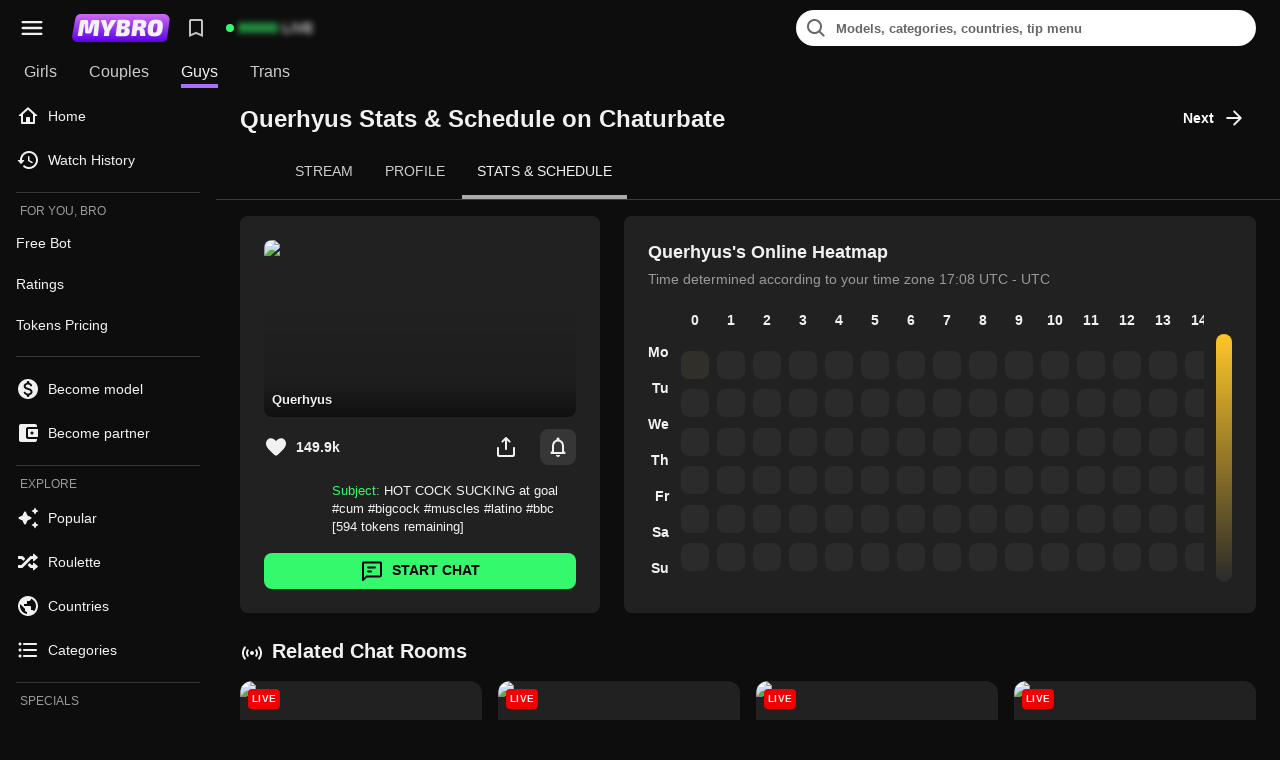

--- FILE ---
content_type: text/html; charset=utf-8
request_url: https://mybro.tv/querhyus/stats-and-schedule
body_size: 34588
content:
<!DOCTYPE html><html lang="en"><head prefix="og: http://ogp.me/ns# fb: http://ogp.me/ns/fb# website: http://ogp.me/ns/website#"><meta charSet="utf-8"/><meta content="minimum-scale=1, initial-scale=1, width=device-width, shrink-to-fit=no, user-scalable=no, viewport-fit=cover" name="viewport"/><meta content="en-us" http-equiv="content-language"/><meta content="index, follow, max-snippet:-1, max-video-preview:-1, max-image-preview:large" name="robots"/><title>Querhyus Streaming Schedule on Chaturbate | MyBro TV</title><meta content="Never miss your favorite show. Follow the Querhyus&#x27;s broadcasting schedule and monitor statistics in real-time." name="description"/><meta content="website" property="og:type"/><meta content="https://mybro.tv/querhyus/stats-and-schedule" property="og:url"/><meta content="Querhyus Streaming Schedule on Chaturbate | MyBro TV" property="og:title"/><meta content="Never miss your favorite show. Follow the Querhyus&#x27;s broadcasting schedule and monitor statistics in real-time." property="og:description"/><meta content="https://thumb.live.mmcdn.com/ri/querhyus.jpg" property="og:image"/><link href="https://mybro.tv/querhyus/stats-and-schedule" rel="canonical"/><link href="https://mybro.tv/querhyus/stats-and-schedule" hrefLang="x-default" rel="alternate"/><link href="https://mybro.tv/querhyus/stats-and-schedule" hrefLang="en" rel="alternate"/><meta name="next-head-count" content="14"/><meta content="RTA-5042-1996-1400-1577-RTA" name="RATING"/><meta content="adult" name="rating"/><meta charSet="utf-8"/><meta content="ie=edge" http-equiv="X-UA-Compatible"/><link href="/manifest.json" rel="manifest"/><link href="/images/icons/icon-192x192.png" rel="apple-touch-icon" sizes="192x192"/><link href="/images/icons/icon-72x72.png" rel="icon" sizes="72x72" type="image/png"/><link href="/images/icons/icon-96x96.png" rel="icon" sizes="96x96" type="image/png"/><link href="/images/icons/icon-128x128.png" rel="icon" sizes="128x128" type="image/png"/><link href="/images/icons/icon-144x144.png" rel="icon" sizes="144x144" type="image/png"/><link href="/images/icons/icon-152x152.png" rel="icon" sizes="152x152" type="image/png"/><link href="/images/icons/icon-192x192.png" rel="icon" sizes="192x192" type="image/png"/><link href="/images/icons/icon-384x384.png" rel="icon" sizes="384x384" type="image/png"/><link href="/images/icons/icon-512x512.png" rel="icon" sizes="512x512" type="image/png"/><link color="#a970ff" href="/images/icons/icon-192x192.png" rel="mask-icon"/><link href="/images/icons/icon-192x192.png" rel="shortcut icon"/><meta content="#da532c" name="msapplication-TileColor"/><meta content="/manifest/browserconfig.xml" name="msapplication-config"/><meta content="MyBro.TV" name="apple-mobile-web-app-title"/><meta content="MyBro.TV" name="application-name"/><meta content="#a970ff" name="msapplication-TileColor"/><meta content="/manifest/browserconfig.xml" name="msapplication-config"/><meta content="#151618" name="theme-color"/><script src="https://cdnjs.cloudflare.com/polyfill/v3/polyfill.min.js?features=Intl%2CIntl.DateTimeFormat.%7EtimeZone.all%2Csmoothscroll%2Intl.RelativeTimeFormat%2CIntl.DateTimeFormat.prototype.formatToParts%2CrequestIdleCallback%2CIntersectionObserver%2CIntersectionObserverEntry%2CMutationObserver%2CResizeObserver%2Cnavigator.sendBeacon" type="c7e1357039381de0cd8904c8-text/javascript"></script><link href="/api/" rel="preconnect"/><link href="https://www.googletagmanager.com/" rel="preconnect"/><link href="https://storage.mybro.tv" rel="preconnect"/><link rel="preload" href="/_next/static/css/9193d8c304a583c2.css" as="style"/><link rel="stylesheet" href="/_next/static/css/9193d8c304a583c2.css" data-n-g=""/><link rel="preload" href="/_next/static/css/c3a148132a6628fc.css" as="style"/><link rel="stylesheet" href="/_next/static/css/c3a148132a6628fc.css" data-n-p=""/><link rel="preload" href="/_next/static/css/e2af963aa6240f77.css" as="style"/><link rel="stylesheet" href="/_next/static/css/e2af963aa6240f77.css" data-n-p=""/><noscript data-n-css=""></noscript><script defer="" nomodule="" src="/_next/static/chunks/polyfills-c67a75d1b6f99dc8.js" type="c7e1357039381de0cd8904c8-text/javascript"></script><script src="/_next/static/chunks/webpack-447d53809bd0bb42.js" defer="" type="c7e1357039381de0cd8904c8-text/javascript"></script><script src="/_next/static/chunks/framework-b25599e24796b09d.js" defer="" type="c7e1357039381de0cd8904c8-text/javascript"></script><script src="/_next/static/chunks/main-7dc4db74e1cdf7e5.js" defer="" type="c7e1357039381de0cd8904c8-text/javascript"></script><script src="/_next/static/chunks/pages/_app-b82f9998fd06d0ae.js" defer="" type="c7e1357039381de0cd8904c8-text/javascript"></script><script src="/_next/static/chunks/1228-1f261a9afc23c34d.js" defer="" type="c7e1357039381de0cd8904c8-text/javascript"></script><script src="/_next/static/chunks/5176-111c86940a0ffb3a.js" defer="" type="c7e1357039381de0cd8904c8-text/javascript"></script><script src="/_next/static/chunks/4686-04b0268e3f55ea7a.js" defer="" type="c7e1357039381de0cd8904c8-text/javascript"></script><script src="/_next/static/chunks/6610-7c512f8abf5d4ebb.js" defer="" type="c7e1357039381de0cd8904c8-text/javascript"></script><script src="/_next/static/chunks/3201-ed4f028d703b8a3b.js" defer="" type="c7e1357039381de0cd8904c8-text/javascript"></script><script src="/_next/static/chunks/7978-3e866c259cf051bb.js" defer="" type="c7e1357039381de0cd8904c8-text/javascript"></script><script src="/_next/static/chunks/pages/%5Balias%5D/stats-and-schedule-5020e22f548a5b22.js" defer="" type="c7e1357039381de0cd8904c8-text/javascript"></script><script src="/_next/static/vneeSXplkTzU17_tHaowc/_buildManifest.js" defer="" type="c7e1357039381de0cd8904c8-text/javascript"></script><script src="/_next/static/vneeSXplkTzU17_tHaowc/_ssgManifest.js" defer="" type="c7e1357039381de0cd8904c8-text/javascript"></script></head><body dir="ltr"><div id="__next" data-reactroot=""><header class="HeaderContainer_root__uFbKf" id="header"><div class="Header_left__mzUKD"><button class="AppSidebarToggleBtn_root__INZUq Header_sidebarBtn__n3hIy" role="button"><span class="Icons_root__aYLqB AppSidebarToggleBtn_icon__KmWGu"><svg xmlns="http://www.w3.org/2000/svg" viewBox="0 0 24 24"><path fill-rule="evenodd" d="M4 8C3.45 8 3 7.55 3 7C3 6.45 3.45 6 4 6H20C20.55 6 21 6.45 21 7C21 7.55 20.55 8 20 8H4ZM4 13H20C20.55 13 21 12.55 21 12C21 11.45 20.55 11 20 11H4C3.45 11 3 11.45 3 12C3 12.55 3.45 13 4 13ZM4 18H20C20.55 18 21 17.55 21 17C21 16.45 20.55 16 20 16H4C3.45 16 3 16.45 3 17C3 17.55 3.45 18 4 18Z" clip-rule="evenodd"></path></svg></span></button><a aria-label="MyBro Homepage" class="BrandLogo_root__Amgn4 Header_logo__T2H48" href="/"><div><img alt="MyBro TV" class="BrandLogo_logoImg__4PUeu" loading="lazy" src="/images/logo.svg"/><span></span></div></a><button class="IconButton_root__A6sD8 IconButton_rootSize-100__HaH6Q HeaderBookmark_root__iIj_L" style="--accent:0.8" type="button"><span class="Icons_root__aYLqB Icons_rootMr__zLWMf IconButton_icon__zqU_7"><svg xmlns="http://www.w3.org/2000/svg" viewBox="0 0 24 24"><path d="M17 3H7C5.9 3 5.01 3.9 5.01 5L5 21L12 18L19 21V5C19 3.9 18.1 3 17 3ZM17 18L12 15.82L7 18V5H17V18Z"></path></svg></span></button><a class="HeaderLiveCount_root__Z6FtM HeaderLiveCount_rootLoading__0D5Cu Header_liveCount__wqtUP" href="/men"><div class="HeaderLiveCount_dot__A8sOT"></div><span class="typography typography-text-bold-300 typography-display-block typography-color-base-80 HeaderLiveCount_title__TO7Yc"><span class="typography typography-inherit typography-display-inline typography-color-success-color-100">99999</span> live</span></a></div><div class="Header_right__hRbya"><div class="HeaderSearch_root__b9GxC Header_search__8g6d8"><div class="Input_root__vOAub Input_rootStartAdornment__Dj0CI HeaderSearch_input__45wEO"><div class="Input_startAdornment__WOGja"><span class="Icons_root__aYLqB Icons_rootMr__zLWMf HeaderSearch_iconSearch__yf7wX"><svg xmlns="http://www.w3.org/2000/svg" viewBox="0 0 24 24"><path fill-rule="evenodd" d="M15.0491 16.4633C13.7873 17.4274 12.2105 18 10.5 18C6.35786 18 3 14.6421 3 10.5C3 6.35786 6.35786 3 10.5 3C14.6421 3 18 6.35786 18 10.5C18 12.2105 17.4274 13.7873 16.4633 15.0491L20.364 18.9497C20.7545 19.3403 20.7545 19.9734 20.364 20.364C19.9734 20.7545 19.3403 20.7545 18.9497 20.364L15.0491 16.4633ZM16 10.5C16 13.5376 13.5376 16 10.5 16C7.46243 16 5 13.5376 5 10.5C5 7.46243 7.46243 5 10.5 5C13.5376 5 16 7.46243 16 10.5Z" clip-rule="evenodd"></path></svg></span></div><input type="text" value="" autoComplete="" placeholder="Models, categories, countries, tip menu" class="Input_input__ZHf29 HeaderSearch_inputField__00fmt"/><div class="Input_endAdornment__2A_mc"></div></div></div></div></header><div class="HeaderSubDesktop_root__EGo2X"><nav class="HeaderNav_root__CIOpl"><a class="HeaderNav_navItem__ffcTi" href="/"><span class="typography typography-text-310 typography-display-block typography-color-grey-000 HeaderNav_navItemTitle__Y7QBX">Girls</span></a><a class="HeaderNav_navItem__ffcTi" href="/couples"><span class="typography typography-text-310 typography-display-block typography-color-grey-000 HeaderNav_navItemTitle__Y7QBX">Couples</span></a><a class="HeaderNav_navItem__ffcTi HeaderNav_navItemSelected__OoNsc HeaderNav_navItemUnderline__f9uOL" href="/men"><span class="typography typography-text-310 typography-display-block typography-color-grey-000 HeaderNav_navItemTitle__Y7QBX">Guys</span></a><a class="HeaderNav_navItem__ffcTi" href="/trans"><span class="typography typography-text-310 typography-display-block typography-color-grey-000 HeaderNav_navItemTitle__Y7QBX">Trans</span></a></nav><span class="Icons_root__aYLqB Icons_rootMr__zLWMf HeaderSubDesktop_searchIcon__J7IkO"><svg xmlns="http://www.w3.org/2000/svg" viewBox="0 0 24 24"><path fill-rule="evenodd" d="M15.0491 16.4633C13.7873 17.4274 12.2105 18 10.5 18C6.35786 18 3 14.6421 3 10.5C3 6.35786 6.35786 3 10.5 3C14.6421 3 18 6.35786 18 10.5C18 12.2105 17.4274 13.7873 16.4633 15.0491L20.364 18.9497C20.7545 19.3403 20.7545 19.9734 20.364 20.364C19.9734 20.7545 19.3403 20.7545 18.9497 20.364L15.0491 16.4633ZM16 10.5C16 13.5376 13.5376 16 10.5 16C7.46243 16 5 13.5376 5 10.5C5 7.46243 7.46243 5 10.5 5C13.5376 5 16 7.46243 16 10.5Z" clip-rule="evenodd"></path></svg></span></div><div class="SidebarContainer_root__4rJwY" style="--sidebar-full-width:216px;--sidebar-collapsed-width:72px"><aside class="Sidebar_root__9_CK6 AppSidebar_root__whXjO" style="height:min-content"><div class="Sidebar_scroll__VbUWA"><div class="Paper_root__2sIJj Paper_rootElevation0__h0Xi8 Paper_rootPopover__xGdO7 Menu_root__jiBYK AppSidebarMenu_root__foKa_"><a class="LinkRouting_root__ha4tJ ListItem_root__XGZIs ListItem_rootInteractive__9j6vf StudioMenuItemWithTooltip_root__YMoXT" target="_self" type="link" href="/men"><div class="ListItemStartAdornment_root__Ski2b"><span class="Icons_root__aYLqB"><svg xmlns="http://www.w3.org/2000/svg" viewBox="0 0 24 24"><path fill-rule="evenodd" d="M12.67 3.6C12.29 3.26 11.71 3.26 11.33 3.6L2.97001 11.13C2.63001 11.43 2.84001 12 3.30001 12H5.00001V19C5.00001 19.55 5.45001 20 6.00001 20H18C18.55 20 19 19.55 19 19V12H20.7C21.16 12 21.38 11.43 21.03 11.13L12.67 3.6ZM17 10.1918L12 5.68821L7.00001 10.1918V18L10 18V14C10 13.5 10.5 13 11 13H13C13.5 13 14 13.5 14 14V18L17 18V10.1918Z" clip-rule="evenodd"></path></svg></span></div><span class="typography typography-text-250 typography-display-block typography-color-grey-000 ListItemText_root__FxvxS">Home</span></a><a class="LinkRouting_root__ha4tJ ListItem_root__XGZIs ListItem_rootInteractive__9j6vf StudioMenuItemWithTooltip_root__YMoXT" target="_self" type="link" href="/watch-history"><div class="ListItemStartAdornment_root__Ski2b"><span class="Icons_root__aYLqB"><svg xmlns="http://www.w3.org/2000/svg" viewBox="0 0 24 24"><path d="M13.26 3C8.17 2.86 4 6.95 4 12H2.21C1.76 12 1.54 12.54 1.86 12.85L4.65 15.65C4.85 15.85 5.16 15.85 5.36 15.65L8.15 12.85C8.46 12.54 8.24 12 7.79 12H6C6 8.1 9.18 4.95 13.1 5C16.82 5.05 19.95 8.18 20 11.9C20.05 15.81 16.9 19 13 19C11.39 19 9.9 18.45 8.72 17.52C8.32 17.21 7.76 17.24 7.4 17.6C6.98 18.02 7.01 18.73 7.48 19.09C9 20.29 10.91 21 13 21C18.05 21 22.14 16.83 22 11.74C21.87 7.05 17.95 3.13 13.26 3ZM12.75 8C12.34 8 12 8.34 12 8.75V12.43C12 12.78 12.19 13.11 12.49 13.29L15.61 15.14C15.97 15.35 16.43 15.23 16.64 14.88C16.85 14.52 16.73 14.06 16.38 13.85L13.5 12.14V8.74C13.5 8.34 13.16 8 12.75 8Z"></path></svg></span></div><span class="typography typography-text-250 typography-display-block typography-color-grey-000 ListItemText_root__FxvxS">Watch History</span></a><hr class="Divider_root__k6sy7 Divider_rootHorizontal__XLT6K ListItemDivider_divider__u59RJ"/><span class="typography typography-text-100 typography-display-block typography-color-base-60 typography-uppercase ListItemLabel_root__UJOol">For You, BRO</span><a class="LinkRouting_root__ha4tJ ListItem_root__XGZIs ListItem_rootInteractive__9j6vf StudioMenuItemWithTooltip_root__YMoXT" href="https://t.me/MyFavoriteRoomsOnlineBot" rel="noopener nofollow" target="_blank" type="link"><span class="typography typography-text-250 typography-display-block typography-color-grey-000 ListItemText_root__FxvxS">Free Bot</span></a><a class="LinkRouting_root__ha4tJ ListItem_root__XGZIs ListItem_rootInteractive__9j6vf StudioMenuItemWithTooltip_root__YMoXT" href="https://mybro.tv/ratings/" target="_blank" type="link"><span class="typography typography-text-250 typography-display-block typography-color-grey-000 ListItemText_root__FxvxS">Ratings</span></a><a class="LinkRouting_root__ha4tJ ListItem_root__XGZIs ListItem_rootInteractive__9j6vf StudioMenuItemWithTooltip_root__YMoXT" href="https://mybro.tv/pricing/" target="_blank" type="link"><span class="typography typography-text-250 typography-display-block typography-color-grey-000 ListItemText_root__FxvxS">Tokens Pricing</span></a><hr class="Divider_root__k6sy7 Divider_rootHorizontal__XLT6K ListItemDivider_divider__u59RJ"/><a class="LinkRouting_root__ha4tJ ListItem_root__XGZIs ListItem_rootInteractive__9j6vf StudioMenuItemWithTooltip_root__YMoXT" target="_self" type="link" href="/become-model"><div class="ListItemStartAdornment_root__Ski2b"><span class="Icons_root__aYLqB"><svg xmlns="http://www.w3.org/2000/svg" viewBox="0 0 24 24"><path fill-rule="evenodd" d="M2 12C2 6.48 6.48 2 12 2C17.52 2 22 6.48 22 12C22 17.52 17.52 22 12 22C6.48 22 2 17.52 2 12ZM13.41 18.67V18.09C15.15 17.76 16.52 16.76 16.54 14.93C16.54 12.41 14.38 11.54 12.36 11.02C10.34 10.5 9.69 9.95 9.69 9.11C9.69 8.15 10.59 7.47 12.09 7.47C13.35 7.47 13.98 7.96 14.21 8.72C14.31 9.08 14.61 9.34 14.98 9.34H15.24C15.83 9.34 16.25 8.76 16.05 8.21C15.67 7.15 14.8 6.29 13.42 5.95V5.33C13.42 4.6 12.82 4 12.09 4H12.08C11.35 4 10.75 4.6 10.75 5.33V5.93C9.03 6.3 7.64 7.42 7.64 9.14C7.64 11.19 9.34 12.21 11.82 12.81C14.05 13.34 14.49 14.12 14.49 14.95C14.49 15.56 14.05 16.54 12.09 16.54C10.63 16.54 9.87 16.02 9.58 15.27C9.44 14.92 9.14 14.67 8.77 14.67H8.53C7.93 14.67 7.5 15.28 7.73 15.83C8.23 17.06 9.41 17.79 10.74 18.07V18.67C10.74 19.4 11.34 20 12.07 20H12.08C12.81 20 13.41 19.4 13.41 18.67Z" clip-rule="evenodd"></path></svg></span></div><span class="typography typography-text-250 typography-display-block typography-color-grey-000 ListItemText_root__FxvxS">Become model</span></a><a class="LinkRouting_root__ha4tJ ListItem_root__XGZIs ListItem_rootInteractive__9j6vf StudioMenuItemWithTooltip_root__YMoXT" target="_self" type="link" href="/become-partner"><div class="ListItemStartAdornment_root__Ski2b"><span class="Icons_root__aYLqB"><svg xmlns="http://www.w3.org/2000/svg" viewBox="0 0 24 24"><path d="M21 18V19C21 20.1 20.1 21 19 21H5C3.89 21 3 20.1 3 19V5C3 3.9 3.89 3 5 3H19C20.1 3 21 3.9 21 5V6H12C10.89 6 10 6.9 10 8V16C10 17.1 10.89 18 12 18H21ZM12 16H22V8H12V16ZM16 13.5C15.17 13.5 14.5 12.83 14.5 12C14.5 11.17 15.17 10.5 16 10.5C16.83 10.5 17.5 11.17 17.5 12C17.5 12.83 16.83 13.5 16 13.5Z"></path></svg></span></div><span class="typography typography-text-250 typography-display-block typography-color-grey-000 ListItemText_root__FxvxS">Become partner</span></a><hr class="Divider_root__k6sy7 Divider_rootHorizontal__XLT6K ListItemDivider_divider__u59RJ"/><span class="typography typography-text-100 typography-display-block typography-color-base-60 typography-uppercase ListItemLabel_root__UJOol">Explore</span><a class="LinkRouting_root__ha4tJ ListItem_root__XGZIs ListItem_rootInteractive__9j6vf StudioMenuItemWithTooltip_root__YMoXT" target="_self" type="link" href="/men/popular"><div class="ListItemStartAdornment_root__Ski2b"><span class="Icons_root__aYLqB"><svg xmlns="http://www.w3.org/2000/svg" viewBox="0 0 24 24"><path d="M19.46 7.99999L20.25 6.24999L22 5.45999C22.39 5.27999 22.39 4.72999 22 4.54999L20.25 3.75999L19.46 1.99999C19.28 1.60999 18.73 1.60999 18.55 1.99999L17.76 3.74999L16 4.53999C15.61 4.71999 15.61 5.26999 16 5.44999L17.75 6.23999L18.54 7.99999C18.72 8.38999 19.28 8.38999 19.46 7.99999ZM11.5 9.49999L9.90998 5.99999C9.55998 5.21999 8.43998 5.21999 8.08998 5.99999L6.49998 9.49999L2.99998 11.09C2.21998 11.45 2.21998 12.56 2.99998 12.91L6.49998 14.5L8.08998 18C8.44998 18.78 9.55998 18.78 9.90998 18L11.5 14.5L15 12.91C15.78 12.55 15.78 11.44 15 11.09L11.5 9.49999ZM18.54 16L17.75 17.75L16 18.54C15.61 18.72 15.61 19.27 16 19.45L17.75 20.24L18.54 22C18.72 22.39 19.27 22.39 19.45 22L20.24 20.25L22 19.46C22.39 19.28 22.39 18.73 22 18.55L20.25 17.76L19.46 16C19.28 15.61 18.72 15.61 18.54 16Z"></path></svg></span></div><span class="typography typography-text-250 typography-display-block typography-color-grey-000 ListItemText_root__FxvxS">Popular</span></a><a class="LinkRouting_root__ha4tJ ListItem_root__XGZIs ListItem_rootInteractive__9j6vf StudioMenuItemWithTooltip_root__YMoXT" target="_self" type="link" href="/roulette"><div class="ListItemStartAdornment_root__Ski2b"><span class="Icons_root__aYLqB"><svg xmlns="http://www.w3.org/2000/svg" viewBox="0 0 24 24"><path d="M17 4.30453C17 3.79192 17.6013 3.51537 17.9905 3.84897L21.7185 7.04444C21.9979 7.2839 21.9979 7.71609 21.7185 7.95555L17.9905 11.151C17.6013 11.4846 17 11.2081 17 10.6955V9H15.7485C15.5894 9 15.4368 9.06321 15.3243 9.17573L7.08579 17.4142C6.71071 17.7893 6.20201 18 5.67157 18H2.6C2.26863 18 2 17.7314 2 17.4V15.6C2 15.2686 2.26863 15 2.6 15H5.01147C5.1706 15 5.32321 14.9368 5.43574 14.8243L13.6742 6.58578C14.0493 6.21071 14.558 6 15.0884 6H17V4.30453zM2 6.6C2 6.26863 2.26863 6 2.6 6H5.67157C6.20201 6 6.71071 6.21071 7.08579 6.58579L8.89574 8.39574C9.13005 8.63005 9.13005 9.00995 8.89574 9.24426L7.62426 10.5157C7.38995 10.75 7.01005 10.7501 6.77574 10.5157L5.43574 9.17574C5.32321 9.06321 5.1706 9 5.01147 9H2.6C2.26863 9 2 8.73137 2 8.4V6.6z"></path><path d="M17.9905 12.849L21.7185 16.0444C21.9979 16.2839 21.9979 16.7161 21.7185 16.9555L17.9905 20.151C17.6013 20.4846 17 20.2081 17 19.6955V18.6C17 18.2686 16.7314 18 16.4 18H15.0884C14.558 18 14.0493 17.7893 13.6742 17.4142L11.8643 15.6043C11.63 15.3699 11.63 14.99 11.8643 14.7557L13.1357 13.4843C13.3701 13.2499 13.75 13.2499 13.9843 13.4843L15.3243 14.8243C15.4368 14.9368 15.5894 15 15.7485 15H16.4C16.7314 15 17 14.7314 17 14.4V13.3045C17 12.7919 17.6013 12.5154 17.9905 12.849Z"></path></svg></span></div><span class="typography typography-text-250 typography-display-block typography-color-grey-000 ListItemText_root__FxvxS">Roulette</span></a><a class="LinkRouting_root__ha4tJ ListItem_root__XGZIs ListItem_rootInteractive__9j6vf StudioMenuItemWithTooltip_root__YMoXT" target="_self" type="link" href="/countries/men"><div class="ListItemStartAdornment_root__Ski2b"><span class="Icons_root__aYLqB"><svg xmlns="http://www.w3.org/2000/svg" viewBox="0 0 24 24"><path d="M12 2C6.48 2 2 6.48 2 12C2 17.52 6.48 22 12 22C17.52 22 22 17.52 22 12C22 6.48 17.52 2 12 2ZM11 19.93C7.05 19.44 4 16.08 4 12C4 11.38 4.08 10.79 4.21 10.21L9 15V16C9 17.1 9.9 18 11 18V19.93ZM17.9 17.39C17.64 16.58 16.9 16 16 16H15V13C15 12.45 14.55 12 14 12H8V10H10C10.55 10 11 9.55 11 9V7H13C14.1 7 15 6.1 15 5V4.59C17.93 5.78 20 8.65 20 12C20 14.08 19.2 15.97 17.9 17.39Z"></path></svg></span></div><span class="typography typography-text-250 typography-display-block typography-color-grey-000 ListItemText_root__FxvxS">Countries</span></a><a class="LinkRouting_root__ha4tJ ListItem_root__XGZIs ListItem_rootInteractive__9j6vf StudioMenuItemWithTooltip_root__YMoXT" target="_self" type="link" href="/categories/men"><div class="ListItemStartAdornment_root__Ski2b"><span class="Icons_root__aYLqB"><svg xmlns="http://www.w3.org/2000/svg" viewBox="0 0 24 24"><path d="M4 10.5C3.17 10.5 2.5 11.17 2.5 12C2.5 12.83 3.17 13.5 4 13.5C4.83 13.5 5.5 12.83 5.5 12C5.5 11.17 4.83 10.5 4 10.5ZM4 4.5C3.17 4.5 2.5 5.17 2.5 6C2.5 6.83 3.17 7.5 4 7.5C4.83 7.5 5.5 6.83 5.5 6C5.5 5.17 4.83 4.5 4 4.5ZM4 16.5C3.17 16.5 2.5 17.18 2.5 18C2.5 18.82 3.18 19.5 4 19.5C4.82 19.5 5.5 18.82 5.5 18C5.5 17.18 4.83 16.5 4 16.5ZM8 19H20C20.55 19 21 18.55 21 18C21 17.45 20.55 17 20 17H8C7.45 17 7 17.45 7 18C7 18.55 7.45 19 8 19ZM8 13H20C20.55 13 21 12.55 21 12C21 11.45 20.55 11 20 11H8C7.45 11 7 11.45 7 12C7 12.55 7.45 13 8 13ZM7 6C7 6.55 7.45 7 8 7H20C20.55 7 21 6.55 21 6C21 5.45 20.55 5 20 5H8C7.45 5 7 5.45 7 6Z"></path></svg></span></div><span class="typography typography-text-250 typography-display-block typography-color-grey-000 ListItemText_root__FxvxS">Categories</span></a><hr class="Divider_root__k6sy7 Divider_rootHorizontal__XLT6K ListItemDivider_divider__u59RJ"/><span class="typography typography-text-100 typography-display-block typography-color-base-60 typography-uppercase ListItemLabel_root__UJOol">Specials</span><a class="LinkRouting_root__ha4tJ ListItem_root__XGZIs ListItem_rootInteractive__9j6vf StudioMenuItemWithTooltip_root__YMoXT" target="_self" type="link" href="/men/mobile"><div class="ListItemStartAdornment_root__Ski2b"><span class="Icons_root__aYLqB"><svg width="24" height="24" viewBox="0 0 24 24" fill="none" xmlns="http://www.w3.org/2000/svg"><path d="M15.5 1H7.5C6.12 1 5 2.12 5 3.5V20.5C5 21.88 6.12 23 7.5 23H15.5C16.88 23 18 21.88 18 20.5V3.5C18 2.12 16.88 1 15.5 1ZM11.5 22C10.67 22 10 21.33 10 20.5C10 19.67 10.67 19 11.5 19C12.33 19 13 19.67 13 20.5C13 21.33 12.33 22 11.5 22ZM16 18H7V4H16V18Z" fill="#F0F0F0"></path></svg></span></div><span class="typography typography-text-250 typography-display-block typography-color-grey-000 ListItemText_root__FxvxS">Mobile</span></a><a class="LinkRouting_root__ha4tJ ListItem_root__XGZIs ListItem_rootInteractive__9j6vf StudioMenuItemWithTooltip_root__YMoXT" target="_self" type="link" href="/men/vr"><div class="ListItemStartAdornment_root__Ski2b"><span class="Icons_root__aYLqB"><svg xmlns="http://www.w3.org/2000/svg" viewBox="0 0 24 24"><path d="M20.8 5.39999H3.2C1.99 5.39999 1 6.38999 1 7.59999V16.4C1 17.61 1.99 18.6 3.2 18.6H7.61031C8.47588 18.6 9.26134 18.0923 9.61678 17.303L10.571 15.1838C10.8417 14.5822 11.396 14.1996 12.0021 14.1996C12.6081 14.1996 13.1622 14.5822 13.4331 15.1838L14.387 17.3023C14.5611 17.689 14.8432 18.0172 15.1993 18.2474C15.5554 18.4776 15.9704 18.6 16.3945 18.6H20.8C22.01 18.6 23 17.61 23 16.4V7.59999C23 6.38999 22.01 5.39999 20.8 5.39999ZM6.5 13.65C5.28381 13.65 4.3 12.6658 4.3 11.45C4.3 10.2342 5.28381 9.28093 6.5 9.28093C7.71619 9.28093 8.7 10.2647 8.7 11.45C8.7 12.6352 7.71688 13.65 6.5 13.65ZM17.5 13.65C16.2838 13.65 15.3 12.6658 15.3 11.45C15.3 10.2342 16.2838 9.28093 17.5 9.28093C18.7162 9.28093 19.7 10.2647 19.7 11.45C19.7 12.6352 18.7169 13.65 17.5 13.65Z"></path></svg></span></div><span class="typography typography-text-250 typography-display-block typography-color-grey-000 ListItemText_root__FxvxS">VR</span></a><a class="LinkRouting_root__ha4tJ ListItem_root__XGZIs ListItem_rootInteractive__9j6vf StudioMenuItemWithTooltip_root__YMoXT" target="_self" type="link" href="/men/new"><div class="ListItemStartAdornment_root__Ski2b"><span class="Icons_root__aYLqB"><svg xmlns="http://www.w3.org/2000/svg" viewBox="0 0 24 24"><path d="M17.9246 10.2235C17.8724 10.1106 17.7893 10.0146 17.6851 9.94665C17.5808 9.87872 17.4594 9.84158 17.335 9.83951H12.8556L14.6468 2.09285C14.6866 1.93267 14.6716 1.76376 14.6042 1.6131C14.5367 1.46245 14.4207 1.33875 14.2747 1.26177C14.131 1.19364 13.9671 1.1814 13.8149 1.22743C13.6627 1.27346 13.533 1.37446 13.4512 1.5108L6.11704 13.0318C6.0481 13.142 6.00823 13.268 6.00114 13.3978C5.99406 13.5277 6.02 13.6572 6.07654 13.7743C6.12877 13.8877 6.21196 13.9841 6.31652 14.0523C6.42108 14.1205 6.54277 14.1578 6.66759 14.1599H10.5454L9.34082 21.962C9.31363 22.1196 9.3388 22.2818 9.41248 22.4238C9.48617 22.5657 9.60431 22.6796 9.74885 22.7481C9.83136 22.7841 9.91537 22.8006 9.99937 22.8006C10.1098 22.7992 10.218 22.7698 10.3141 22.7153C10.4101 22.6607 10.4907 22.5827 10.5484 22.4886L17.8825 10.9676C17.9518 10.8572 17.9918 10.7309 17.9989 10.6008C18.0059 10.4707 17.9799 10.3408 17.923 10.2235H17.9246Z"></path></svg></span></div><span class="typography typography-text-250 typography-display-block typography-color-grey-000 ListItemText_root__FxvxS">Newcomers</span></a><a class="LinkRouting_root__ha4tJ ListItem_root__XGZIs ListItem_rootInteractive__9j6vf StudioMenuItemWithTooltip_root__YMoXT" target="_self" type="link" href="/men/pornstar"><div class="ListItemStartAdornment_root__Ski2b"><span class="Icons_root__aYLqB"><svg xmlns="http://www.w3.org/2000/svg" viewBox="0 0 24 24"><path d="M12 17.9119L16.8499 20.8277C17.738 21.3621 18.8249 20.5721 18.5911 19.5731L17.3056 14.09L21.5945 10.3959C22.3775 9.72218 21.9568 8.44434 20.9284 8.36303L15.2839 7.88674L13.0751 2.70571C12.6778 1.76476 11.3222 1.76476 10.9249 2.70571L8.71612 7.87513L3.07159 8.35141C2.04319 8.43273 1.62248 9.71056 2.40547 10.3843L6.69438 14.0784L5.40887 19.5615C5.17514 20.5605 6.26198 21.3505 7.15015 20.8161L12 17.9119Z"></path></svg></span></div><span class="typography typography-text-250 typography-display-block typography-color-grey-000 ListItemText_root__FxvxS">Pornstar</span></a><a class="LinkRouting_root__ha4tJ ListItem_root__XGZIs ListItem_rootInteractive__9j6vf StudioMenuItemWithTooltip_root__YMoXT" target="_self" type="link" href="/men/interactive-toys"><div class="ListItemStartAdornment_root__Ski2b"><span class="Icons_root__aYLqB"><svg width="24" height="24" viewBox="0 0 24 24" fill="none" xmlns="http://www.w3.org/2000/svg"><path d="M20.41 3.72928C21.27 4.52893 20.49 6.86791 19.56 7.77752L8.41999 18.6728C8.37599 18.7121 8.31903 18.7339 8.25999 18.7339C8.20096 18.7339 8.14399 18.7121 8.09999 18.6728L5.04999 15.6941C5.00845 15.6512 4.98522 15.5938 4.98522 15.5342C4.98522 15.4745 5.00845 15.4171 5.04999 15.3742L16.2 4.47895C17.13 3.57934 19.57 2.91963 20.42 3.72928H20.41ZM4.33999 16.4238L7.37999 19.3925C7.40207 19.4139 7.41962 19.4395 7.4316 19.4679C7.44358 19.4962 7.44976 19.5266 7.44976 19.5574C7.44976 19.5882 7.44358 19.6186 7.4316 19.6469C7.41962 19.6753 7.40207 19.7009 7.37999 19.7223L5.88999 21.1717C5.84437 21.2118 5.78572 21.2339 5.72499 21.2339C5.66426 21.2339 5.60561 21.2118 5.55999 21.1717L2.51999 18.213C2.49792 18.1916 2.48037 18.1659 2.46838 18.1376C2.4564 18.1093 2.45023 18.0788 2.45023 18.0481C2.45023 18.0173 2.4564 17.9869 2.46838 17.9585C2.48037 17.9302 2.49792 17.9046 2.51999 17.8831L4.00999 16.4338C4.05561 16.3937 4.11426 16.3716 4.17499 16.3716C4.23572 16.3716 4.29437 16.3937 4.33999 16.4338V16.4238Z" fill="white"></path><path d="M11.16 5.57844C11.54 5.51846 11.89 5.78835 11.94 6.14819C11.99 6.52802 11.71 6.86788 11.32 6.94784C11.32 6.94784 9.54999 6.78791 8.19999 8.08735C6.84999 9.38678 6.99999 10.9761 6.99999 10.9761C6.98656 11.0675 6.95516 11.1553 6.9076 11.2345C6.86005 11.3137 6.79727 11.3827 6.7229 11.4375C6.64852 11.4924 6.56402 11.5319 6.47428 11.554C6.38453 11.576 6.29131 11.58 6.19999 11.5658H6.17999C5.77999 11.5059 5.51999 11.166 5.57999 10.7962C5.57999 10.7962 5.50999 8.73706 7.18999 7.11777C8.86999 5.50847 11.16 5.57844 11.16 5.57844V5.57844ZM12.23 17.3933C12.213 17.207 12.2693 17.0214 12.3869 16.8758C12.5045 16.7303 12.6742 16.6363 12.86 16.6136C12.86 16.6136 14.63 16.7936 16 15.5141C17.38 14.2447 17.24 12.6554 17.24 12.6554C17.2545 12.5639 17.2871 12.4762 17.3358 12.3974C17.3845 12.3186 17.4484 12.2502 17.5238 12.1963C17.5991 12.1424 17.6844 12.1039 17.7748 12.0832C17.8651 12.0625 17.9587 12.0599 18.05 12.0756H18.09C18.47 12.1456 18.74 12.4854 18.67 12.8553C18.67 12.8553 18.7 14.9144 16.99 16.5037C15.29 18.083 12.99 17.983 12.99 17.983C12.9006 17.9942 12.8099 17.9875 12.7231 17.9633C12.6363 17.9391 12.5552 17.8979 12.4845 17.8421C12.4138 17.7863 12.3549 17.717 12.3112 17.6382C12.2675 17.5595 12.2399 17.4728 12.23 17.3833V17.3933Z" fill="#E9E9E9"></path><path d="M11.27 2.55976C11.32 2.95959 11.04 3.33943 10.65 3.43938C10.65 3.43938 7.64999 3.77923 5.71999 5.57845C3.77999 7.37767 3.51999 10.5663 3.51999 10.5663C3.46626 10.7592 3.34454 10.9262 3.17729 11.0364C3.01004 11.1466 2.80855 11.1927 2.60999 11.166H2.56999C2.16999 11.116 1.90999 10.7662 2.02999 10.3664C2.02999 10.3664 2.12999 6.97784 4.58999 4.56889C7.05999 2.14994 10.47 2.02 10.47 2.02C10.5584 1.99468 10.6513 1.98904 10.7422 2.00345C10.8331 2.01787 10.9196 2.052 10.9959 2.10345C11.0721 2.15489 11.1362 2.2224 11.1835 2.30124C11.2309 2.38007 11.2604 2.46831 11.27 2.55976V2.55976ZM12.73 21.4316C12.7119 21.2352 12.7644 21.0389 12.878 20.8777C12.9916 20.7165 13.1589 20.601 13.35 20.5519C13.35 20.5519 16.35 20.2121 18.29 18.4129C20.22 16.6137 20.48 13.425 20.48 13.425C20.5337 13.2321 20.6555 13.0652 20.8227 12.9549C20.99 12.8447 21.1914 12.7987 21.39 12.8253H21.43C21.83 12.8753 22.09 13.2251 21.97 13.625C21.97 13.625 21.87 17.0135 19.41 19.4224C17.8542 21.0011 15.7463 21.9149 13.53 21.9713C13.4416 21.9966 13.3486 22.0023 13.2578 21.9879C13.1669 21.9735 13.0803 21.9393 13.0041 21.8879C12.9278 21.8364 12.8638 21.7689 12.8164 21.6901C12.7691 21.6113 12.7396 21.523 12.73 21.4316V21.4316Z" fill="#DCDCDC"></path></svg></span></div><span class="typography typography-text-250 typography-display-block typography-color-grey-000 ListItemText_root__FxvxS">Interactive Toys</span></a><a class="LinkRouting_root__ha4tJ ListItem_root__XGZIs ListItem_rootInteractive__9j6vf StudioMenuItemWithTooltip_root__YMoXT" target="_self" type="link" href="/men/role-play"><div class="ListItemStartAdornment_root__Ski2b"><span class="Icons_root__aYLqB"><svg xmlns="http://www.w3.org/2000/svg" viewBox="0 0 24 24"><path d="M8.11084 11.627C6.87748 11.9862 6.05008 13.0432 6.13326 14.1742C6.52513 13.7369 7.1236 13.3595 7.84856 13.1113L8.11084 11.627ZM3.74998 13.2833L2.82507 6.95774C2.8151 6.90206 2.83332 6.86665 2.83332 6.86665C4.8188 5.7646 7.69106 5.1549 9.95601 5.1549C10.0114 5.1549 10.067 5.16075 10.1227 5.16144C11.0833 4.575 10.9657 4.61591 11.6483 4.50694C12.2977 4.40313 12.9563 4.35053 13.6139 4.32407C13.2705 3.84454 12.7724 3.49117 12.1781 3.39595C11.3562 3.26498 10.5301 3.20001 9.70789 3.20001C7.07272 3.20001 4.47262 3.86757 2.14132 5.16144C1.31049 5.62274 0.865333 6.58524 1.03618 7.55117L2.12689 13.7218C2.61604 16.4896 6.8132 18.6057 9.1548 18.6057C9.27821 18.6057 9.38683 18.5899 9.49889 18.5782C9.03415 17.9911 8.47384 17.6523 8.11084 16.7207C6.47426 16.2746 3.95176 14.4235 3.74998 13.2833ZM7.64678 8.61541C7.62169 8.47379 7.57013 8.34488 7.50688 8.22354C7.22329 8.52982 6.79635 8.76494 6.29276 8.85328C5.78917 8.94197 5.30724 8.86703 4.93565 8.67557C4.91777 8.811 4.91365 8.94988 4.93874 9.0915C5.07074 9.83743 5.78367 10.3355 6.53167 10.2042C7.27932 10.0729 7.77878 9.36134 7.64678 8.61541ZM21.8587 7.35592C18.8 5.65849 15.2783 5.03872 11.8219 5.59078C10.8832 5.74065 10.1348 6.49346 9.96433 7.45939L8.87362 13.63C8.34459 16.6223 12.1488 20.3767 14.3155 20.7576C16.4821 21.1388 21.3441 18.9086 21.8731 15.9163L22.9638 9.74565C23.1347 8.77938 22.6895 7.81688 21.8587 7.35592ZM12.4661 10.6834C12.5981 9.93746 13.3111 9.43937 14.059 9.57103C14.807 9.70268 15.3062 10.4139 15.1745 11.1598C15.1494 11.3015 15.0979 11.4304 15.0346 11.5517C14.751 11.2454 14.3241 11.0103 13.8205 10.922C13.3169 10.8333 12.835 10.9082 12.4634 11.0997C12.4452 10.9639 12.441 10.825 12.4661 10.6834ZM14.8885 17.5157C12.9745 17.1792 11.6738 15.4783 11.8278 13.6348C12.5359 14.5127 13.76 15.2219 15.2477 15.4835C16.7355 15.7451 18.129 15.4962 19.0953 14.9129C18.6079 16.6983 16.8022 17.8522 14.8885 17.5157ZM19.3675 12.3134C19.0839 12.0072 18.6567 11.772 18.1531 11.6837C17.6495 11.595 17.1676 11.6699 16.796 11.8614C16.7781 11.726 16.774 11.5871 16.7991 11.4455C16.9311 10.6996 17.644 10.2015 18.392 10.3328C19.1396 10.4644 19.6391 11.1756 19.5074 11.9216C19.4823 12.0635 19.4308 12.1924 19.3675 12.3134Z"></path></svg></span></div><span class="typography typography-text-250 typography-display-block typography-color-grey-000 ListItemText_root__FxvxS">Role Play</span></a><a class="LinkRouting_root__ha4tJ ListItem_root__XGZIs ListItem_rootInteractive__9j6vf StudioMenuItemWithTooltip_root__YMoXT" target="_self" type="link" href="/men/cam-to-cam"><div class="ListItemStartAdornment_root__Ski2b"><span class="Icons_root__aYLqB"><svg xmlns="http://www.w3.org/2000/svg" viewBox="0 0 24 24"><path d="M3.45 10.8571C5.35538 10.8571 6.9 9.32212 6.9 7.42857C6.9 5.53502 5.35538 4 3.45 4C1.54462 4 0 5.53502 0 7.42857C0 9.32212 1.54462 10.8571 3.45 10.8571Z"></path><path d="M3.45 13.1429C6.62564 13.1429 9.2 10.5845 9.2 7.42857C9.2 7.03718 9.16041 6.65498 9.08498 6.28571H17.25C17.8825 6.28571 18.4 6.8 18.4 7.42857V11.4286L21.0335 8.8C21.758 8.08 23 8.59429 23 9.61143V16.6629C23 17.68 21.758 18.1943 21.0335 17.4743L18.4 14.8571V18.8571C18.4 19.4857 17.8825 20 17.25 20H3.45C2.8175 20 2.3 19.4857 2.3 18.8571V13.0286C2.67158 13.1035 3.05616 13.1429 3.45 13.1429Z"></path></svg></span></div><span class="typography typography-text-250 typography-display-block typography-color-grey-000 ListItemText_root__FxvxS">Cam to Cam</span></a><hr class="Divider_root__k6sy7 Divider_rootHorizontal__XLT6K ListItemDivider_divider__u59RJ"/><span class="typography typography-text-100 typography-display-block typography-color-base-60 typography-uppercase ListItemLabel_root__UJOol">Ethnicity</span><a class="LinkRouting_root__ha4tJ ListItem_root__XGZIs ListItem_rootInteractive__9j6vf StudioMenuItemWithTooltip_root__YMoXT" target="_self" type="link" href="/men/latino"><span class="typography typography-text-250 typography-display-block typography-color-grey-000 ListItemText_root__FxvxS">Latina</span></a><a class="LinkRouting_root__ha4tJ ListItem_root__XGZIs ListItem_rootInteractive__9j6vf StudioMenuItemWithTooltip_root__YMoXT" target="_self" type="link" href="/men/asian"><span class="typography typography-text-250 typography-display-block typography-color-grey-000 ListItemText_root__FxvxS">Asian</span></a><a class="LinkRouting_root__ha4tJ ListItem_root__XGZIs ListItem_rootInteractive__9j6vf StudioMenuItemWithTooltip_root__YMoXT" target="_self" type="link" href="/men/indian"><span class="typography typography-text-250 typography-display-block typography-color-grey-000 ListItemText_root__FxvxS">Indian</span></a><a class="LinkRouting_root__ha4tJ ListItem_root__XGZIs ListItem_rootInteractive__9j6vf StudioMenuItemWithTooltip_root__YMoXT" target="_self" type="link" href="/men/arab"><span class="typography typography-text-250 typography-display-block typography-color-grey-000 ListItemText_root__FxvxS">Arab</span></a><a class="LinkRouting_root__ha4tJ ListItem_root__XGZIs ListItem_rootInteractive__9j6vf StudioMenuItemWithTooltip_root__YMoXT" target="_self" type="link" href="/men/white"><span class="typography typography-text-250 typography-display-block typography-color-grey-000 ListItemText_root__FxvxS">White</span></a><hr class="Divider_root__k6sy7 Divider_rootHorizontal__XLT6K ListItemDivider_divider__u59RJ"/><span class="typography typography-text-100 typography-display-block typography-color-base-60 typography-uppercase ListItemLabel_root__UJOol">Body Type</span><a class="LinkRouting_root__ha4tJ ListItem_root__XGZIs ListItem_rootInteractive__9j6vf StudioMenuItemWithTooltip_root__YMoXT" target="_self" type="link" href="/men/athletic"><span class="typography typography-text-250 typography-display-block typography-color-grey-000 ListItemText_root__FxvxS">Athletic</span></a><a class="LinkRouting_root__ha4tJ ListItem_root__XGZIs ListItem_rootInteractive__9j6vf StudioMenuItemWithTooltip_root__YMoXT" target="_self" type="link" href="/men/big-cock"><span class="typography typography-text-250 typography-display-block typography-color-grey-000 ListItemText_root__FxvxS">Big Cock</span></a><a class="LinkRouting_root__ha4tJ ListItem_root__XGZIs ListItem_rootInteractive__9j6vf StudioMenuItemWithTooltip_root__YMoXT" target="_self" type="link" href="/men/average"><span class="typography typography-text-250 typography-display-block typography-color-grey-000 ListItemText_root__FxvxS">Medium</span></a><hr class="Divider_root__k6sy7 Divider_rootHorizontal__XLT6K ListItemDivider_divider__u59RJ"/><span class="typography typography-text-100 typography-display-block typography-color-base-60 typography-uppercase ListItemLabel_root__UJOol">Age</span><a class="LinkRouting_root__ha4tJ ListItem_root__XGZIs ListItem_rootInteractive__9j6vf StudioMenuItemWithTooltip_root__YMoXT" target="_self" type="link" href="/men/young"><span class="typography typography-text-250 typography-display-block typography-color-grey-000 ListItemText_root__FxvxS">Young</span></a><a class="LinkRouting_root__ha4tJ ListItem_root__XGZIs ListItem_rootInteractive__9j6vf StudioMenuItemWithTooltip_root__YMoXT" target="_self" type="link" href="/men/mature"><span class="typography typography-text-250 typography-display-block typography-color-grey-000 ListItemText_root__FxvxS">Mature</span></a><a class="LinkRouting_root__ha4tJ ListItem_root__XGZIs ListItem_rootInteractive__9j6vf StudioMenuItemWithTooltip_root__YMoXT" target="_self" type="link" href="/men/daddies"><span class="typography typography-text-250 typography-display-block typography-color-grey-000 ListItemText_root__FxvxS">Daddy</span></a><hr class="Divider_root__k6sy7 Divider_rootHorizontal__XLT6K ListItemDivider_divider__u59RJ"/><span class="typography typography-text-100 typography-display-block typography-color-base-60 typography-uppercase ListItemLabel_root__UJOol">Providers</span><a class="LinkRouting_root__ha4tJ ListItem_root__XGZIs ListItem_rootInteractive__9j6vf StudioMenuItemWithTooltip_root__YMoXT" target="_self" type="link" href="/men/stripchat"><span class="typography typography-text-250 typography-display-block typography-color-grey-000 ListItemText_root__FxvxS">Stripchat</span></a><a class="LinkRouting_root__ha4tJ ListItem_root__XGZIs ListItem_rootInteractive__9j6vf StudioMenuItemWithTooltip_root__YMoXT" target="_self" type="link" href="/men/chaturbate"><span class="typography typography-text-250 typography-display-block typography-color-grey-000 ListItemText_root__FxvxS">Chaturbate</span></a><a class="LinkRouting_root__ha4tJ ListItem_root__XGZIs ListItem_rootInteractive__9j6vf StudioMenuItemWithTooltip_root__YMoXT" target="_self" type="link" href="/men/bongacams"><span class="typography typography-text-250 typography-display-block typography-color-grey-000 ListItemText_root__FxvxS">BongaCams</span></a><a class="LinkRouting_root__ha4tJ ListItem_root__XGZIs ListItem_rootInteractive__9j6vf StudioMenuItemWithTooltip_root__YMoXT" target="_self" type="link" href="/men/livejasmin"><span class="typography typography-text-250 typography-display-block typography-color-grey-000 ListItemText_root__FxvxS">LiveJasmin</span></a><a class="LinkRouting_root__ha4tJ ListItem_root__XGZIs ListItem_rootInteractive__9j6vf StudioMenuItemWithTooltip_root__YMoXT" target="_self" type="link" href="/men/xlovecam"><span class="typography typography-text-250 typography-display-block typography-color-grey-000 ListItemText_root__FxvxS">XLoveCam</span></a><a class="LinkRouting_root__ha4tJ ListItem_root__XGZIs ListItem_rootInteractive__9j6vf StudioMenuItemWithTooltip_root__YMoXT" target="_self" type="link" href="/men/camsoda"><span class="typography typography-text-250 typography-display-block typography-color-grey-000 ListItemText_root__FxvxS">CamSoda</span></a><a class="LinkRouting_root__ha4tJ ListItem_root__XGZIs ListItem_rootInteractive__9j6vf StudioMenuItemWithTooltip_root__YMoXT" target="_self" type="link" href="/men/flirt4free"><span class="typography typography-text-250 typography-display-block typography-color-grey-000 ListItemText_root__FxvxS">Flirt4Free</span></a></div></div></aside><main class="PageLayout_root__N169P"><div class="PageLayout_wrapper__JYmnb"><div class="ViewCamHeaderSection_root__z9_fh"><h1 class="typography typography-text-bold-500 typography-display-block typography-color-grey-000 ViewCamHeaderSection_title__gsP4E"><span>Querhyus Stats &amp; Schedule on Chaturbate</span></h1><button class="Button_btn__qlbDf Button_variantGhost__pJ1nz Button_colorDefault__qhoyE Button_size100__0MyEm" type="button"><span class="Button_content___t4WN">Next</span><span class="Icons_root__aYLqB Icons_rootMr__zLWMf Button_endIcon__MxTws"><svg xmlns="http://www.w3.org/2000/svg" viewBox="0 0 24 24"><path d="M5.20367 11.0125H16.3737L11.4937 6.1325C11.1037 5.7425 11.1037 5.1025 11.4937 4.7125C11.8837 4.3225 12.5137 4.3225 12.9037 4.7125L19.4937 11.3025C19.8837 11.6925 19.8837 12.3225 19.4937 12.7125L12.9037 19.3025C12.5137 19.6925 11.8837 19.6925 11.4937 19.3025C11.1037 18.9125 11.1037 18.2825 11.4937 17.8925L16.3737 13.0125H5.20367C4.65367 13.0125 4.20367 12.5625 4.20367 12.0125C4.20367 11.4625 4.65367 11.0125 5.20367 11.0125Z"></path></svg></span></button></div><nav class="ViewCamNav_root__qc4pQ"><div class="ViewCamNav_wrapper__80KH5"><a class="ViewCamNav_navItem__K2Ung" href="/querhyus"><span class="Avatar_root__mZAGW ViewCamNav_avatar__hkjTi" role="img" style="--avatar-size:32px;--border-radius:50%;--font-size:12px"><span class="Avatar_avatarContentWrapper__Pq6v9"><span style="box-sizing:border-box;display:inline-block;overflow:hidden;width:initial;height:initial;background:none;opacity:1;border:0;margin:0;padding:0;position:relative;max-width:100%"><span style="box-sizing:border-box;display:block;width:initial;height:initial;background:none;opacity:1;border:0;margin:0;padding:0;max-width:100%"><img style="display:block;max-width:100%;width:initial;height:initial;background:none;opacity:1;border:0;margin:0;padding:0" alt="" aria-hidden="true" src="data:image/svg+xml,%3csvg%20xmlns=%27http://www.w3.org/2000/svg%27%20version=%271.1%27%20width=%2732%27%20height=%2732%27/%3e"/></span><img alt="querhyus" src="[data-uri]" decoding="async" data-nimg="intrinsic" style="position:absolute;top:0;left:0;bottom:0;right:0;box-sizing:border-box;padding:0;border:none;margin:auto;display:block;width:0;height:0;min-width:100%;max-width:100%;min-height:100%;max-height:100%;object-fit:cover"/><noscript><img alt="querhyus" src="https://thumb.live.mmcdn.com/ri/querhyus.jpg" decoding="async" data-nimg="intrinsic" style="position:absolute;top:0;left:0;bottom:0;right:0;box-sizing:border-box;padding:0;border:none;margin:auto;display:block;width:0;height:0;min-width:100%;max-width:100%;min-height:100%;max-height:100%;object-fit:cover" loading="lazy"/></noscript></span></span></span><span class="typography typography-text-250 typography-display-block typography-color-grey-000 ViewCamNav_navItemTitle__prmp3">Stream</span></a><a class="ViewCamNav_navItem__K2Ung" href="/querhyus/profile"><span class="typography typography-text-250 typography-display-block typography-color-grey-000 ViewCamNav_navItemTitle__prmp3">Profile</span></a><a class="ViewCamNav_navItem__K2Ung ViewCamNav_navItemSelected__aB6ho ViewCamNav_navItemUnderline___l6B8" href="/querhyus/stats-and-schedule"><span class="typography typography-text-250 typography-display-block typography-color-grey-000 ViewCamNav_navItemTitle__prmp3">Stats &amp; Schedule</span></a></div></nav><div class=""><div class="ViewCamStatsAndSchedule_content__PXHsb"><div class="ViewCamStatsAndSchedule_contentAside__ZzvTg"><div class="Paper_root__2sIJj Paper_rootElevation0__h0Xi8 Paper_rootCard__ijZYm ViewCamStatsAndSchedule_card__VuTQZ"><div class="PaperContent_root__i952J"><div class="ModelCard_preview__7hcUz"><a class="ModelThumbStream_root__ki5Yq ModelCard_previewThumb__KAwGr" href="/querhyus"><img alt="querhyus" title="querhyus" src="https://thumb.live.mmcdn.com/ri/querhyus.jpg" decoding="async" data-nimg="future-fill" class="ModelThumbStream_posterImg__8h1Yj" loading="lazy" style="position:absolute;height:100%;width:100%;left:0;top:0;right:0;bottom:0;color:transparent"/><div class="ModelThumbStream_bottomLeft__t6tys"><span class="typography typography-text-bold-250 typography-display-block typography-color-grey-000 ModelThumbStream_username__qrVqF">querhyus</span></div><div class="ModelThumbStream_bottomRight__MPLXT"></div><div class="ModelThumbStream_topRight__U14SR"><div class="ModelThumbStream_badges___ZqlI"></div></div><div class="ModelThumbStream_topLeft__XXiKR"></div></a></div><div class="ModelCard_modelInfo__ZcD97"><div class="ModelCard_modelInfoStat__pnQEU"><span class="typography typography-text-bold-300 typography-display-block typography-color-grey-000 ModelCard_modelActionText__XeYge"><span class="Icons_root__aYLqB Icons_rootMr__zLWMf"><svg xmlns="http://www.w3.org/2000/svg" viewBox="0 0 24 24"><path d="M13.35 20.13C12.59 20.82 11.42 20.82 10.66 20.12L10.55 20.02C5.29997 15.27 1.86997 12.16 1.99997 8.28C2.05997 6.58 2.92997 4.95 4.33997 3.99C6.97997 2.19 10.24 3.94 12 6C13.76 3.94 17.02 2.18 19.66 3.99C21.07 4.95 21.94 6.58 22 8.28C22.14 12.16 18.7 15.27 13.45 20.04L13.35 20.13Z"></path></svg></span><span>149.9k</span></span></div><div class="ModelCard_modelInfoActions__6fHnY"><button class="IconButton_root__A6sD8 IconButton_rootSize-100__HaH6Q" style="--accent:1" type="button"><span class="Icons_root__aYLqB Icons_rootMr__zLWMf IconButton_icon__zqU_7"><svg width="24" height="24" viewBox="0 0 24 24" xmlns="http://www.w3.org/2000/svg"><path d="M11 5.41253L9.12003 7.29253C8.73003 7.68253 8.10003 7.68253 7.71003 7.29253C7.32003 6.90253 7.32003 6.27253 7.71003 5.88253L11.3 2.29253C11.69 1.90253 12.32 1.90253 12.71 2.29253L16.3 5.88253C16.69 6.27253 16.69 6.90253 16.3 7.29253C15.91 7.68253 15.28 7.68253 14.89 7.29253L13 5.41253V14.0825C13 14.6325 12.55 15.0825 12 15.0825C11.45 15.0825 11 14.6325 11 14.0825V5.41253Z"></path><path d="M5 19V13C5 12.45 4.55 12 4 12C3.45 12 3 12.45 3 13V20C3 21.1 3.9 22 5 22H19C20.1 22 21 21.1 21 20V13C21 12.45 20.55 12 20 12C19.45 12 19 12.45 19 13V19C19 19.55 18.55 20 18 20H6C5.45 20 5 19.55 5 19Z"></path></svg></span></button><button class="IconButton_root__A6sD8 IconButton_rootSize-100__HaH6Q IconButton_rootSecondary__joZl_" style="--accent:1" type="button"><span class="Icons_root__aYLqB Icons_rootMr__zLWMf IconButton_icon__zqU_7"><svg xmlns="http://www.w3.org/2000/svg" viewBox="0 0 24 24"><path d="M19.29 17.29L18 16V11C18 7.93 16.36 5.36 13.5 4.68V4C13.5 3.17 12.83 2.5 12 2.5C11.17 2.5 10.5 3.17 10.5 4V4.68C7.62999 5.36 5.99999 7.92 5.99999 11V16L4.70999 17.29C4.07999 17.92 4.51999 19 5.40999 19H18.58C19.48 19 19.92 17.92 19.29 17.29ZM16 17H7.99999V11C7.99999 8.52 9.50999 6.5 12 6.5C14.49 6.5 16 8.52 16 11V17ZM12 22C13.1 22 14 21.1 14 20H9.99999C9.99999 21.1 10.89 22 12 22Z"></path></svg></span></button></div></div><div class="ModelCard_goal__6RDNN"><span class="Avatar_root__mZAGW" role="img" style="--avatar-size:56px;--border-radius:50%;--font-size:22px"><span class="Avatar_avatarContentWrapper__Pq6v9"><span style="box-sizing:border-box;display:inline-block;overflow:hidden;width:initial;height:initial;background:none;opacity:1;border:0;margin:0;padding:0;position:relative;max-width:100%"><span style="box-sizing:border-box;display:block;width:initial;height:initial;background:none;opacity:1;border:0;margin:0;padding:0;max-width:100%"><img style="display:block;max-width:100%;width:initial;height:initial;background:none;opacity:1;border:0;margin:0;padding:0" alt="" aria-hidden="true" src="data:image/svg+xml,%3csvg%20xmlns=%27http://www.w3.org/2000/svg%27%20version=%271.1%27%20width=%2756%27%20height=%2756%27/%3e"/></span><img alt="querhyus" src="[data-uri]" decoding="async" data-nimg="intrinsic" style="position:absolute;top:0;left:0;bottom:0;right:0;box-sizing:border-box;padding:0;border:none;margin:auto;display:block;width:0;height:0;min-width:100%;max-width:100%;min-height:100%;max-height:100%;object-fit:cover"/><noscript><img alt="querhyus" src="https://thumb.live.mmcdn.com/ri/querhyus.jpg" decoding="async" data-nimg="intrinsic" style="position:absolute;top:0;left:0;bottom:0;right:0;box-sizing:border-box;padding:0;border:none;margin:auto;display:block;width:0;height:0;min-width:100%;max-width:100%;min-height:100%;max-height:100%;object-fit:cover" loading="lazy"/></noscript></span></span></span><div class="Description_root__J9Sr6 ModelCard_goalText__jh83R"><p class="typography typography-inherit typography-display-block typography-color-grey-000 Description_description__n0XNc undefined" style="--max-height:55px;--max-height-mobile:55px"><span class="typography typography-inherit typography-display-inline typography-color-success-color-100">Subject:</span> <!-- -->HOT COCK SUCKING at goal #cum #bigcock #muscles #latino #bbc [594 tokens remaining]</p></div></div><div class="ModelCard_actions__meziO"><button class="Button_btn__qlbDf Button_variantContained__a7jgS Button_colorSuccess__1WWCk Button_size100__0MyEm OpenRoomBtn_root__X3CLS" type="button"><span class="Icons_root__aYLqB Icons_rootMr__zLWMf Button_startIcon__6ppsE"><svg xmlns="http://www.w3.org/2000/svg" viewBox="0 0 24 24"><path d="M7 8.41C7 7.85772 7.44772 7.41 8 7.41H15C15.5523 7.41 16 7.85772 16 8.41 16 8.96229 15.5523 9.41 15 9.41H8C7.44772 9.41 7 8.96229 7 8.41zM8 11.41C7.44772 11.41 7 11.8577 7 12.41 7 12.9623 7.44772 13.41 8 13.41H11C11.5523 13.41 12 12.9623 12 12.41 12 11.8577 11.5523 11.41 11 11.41H8z"></path><path fill-rule="evenodd" d="M20 2.41H4C3.46957 2.41 2.96086 2.62072 2.58579 2.99579C2.21071 3.37086 2 3.87957 2 4.41V20.9958C2 21.8867 3.07714 22.3329 3.70711 21.7029L7 18.41H20C20.5304 18.41 21.0391 18.1993 21.4142 17.8242C21.7893 17.4491 22 16.9404 22 16.41V4.41C22 3.87957 21.7893 3.37086 21.4142 2.99579C21.0391 2.62072 20.5304 2.41 20 2.41ZM20 16.41H6.5L4 18.91V4.41H20V16.41Z" clip-rule="evenodd"></path></svg></span><span class="Button_content___t4WN"><span class="typography typography-inherit typography-display-block typography-color-inherit OpenRoomBtn_text__1yNwq">Start Chat</span></span></button></div></div></div></div><div class="ViewCamStatsAndSchedule_contentMain__0AgW5"><div class="Paper_root__2sIJj Paper_rootElevation0__h0Xi8 Paper_rootCard__ijZYm ViewCamScheduleHeatmap_root__2RD7X"><div class="PaperContent_root__i952J"><div class="ViewCamScheduleHeatmap_header__2LUis"><h2 class="typography typography-text-bold-420 typography-display-block typography-color-grey-000 ViewCamScheduleHeatmap_headerTitle__jsXh5">Querhyus&#x27;s Online Heatmap</h2><span class="typography typography-text-250 typography-display-block typography-color-base-60">Time determined according to your time zone 17:08 UTC - UTC</span></div><div class="ViewCamScheduleHeatmap_contentWrapper__8SPhA"><div class="ViewCamScheduleHeatmap_content__T5_kB"><div class="ViewCamScheduleHeatmap_heatBodyLabel__AdIZS"><div></div><span class="typography typography-text-bold-300 typography-display-block typography-color-grey-000 typography-align-right ViewCamScheduleHeatmap_heatBodyLabelText__Jc98g">Mo</span><span class="typography typography-text-bold-300 typography-display-block typography-color-grey-000 typography-align-right ViewCamScheduleHeatmap_heatBodyLabelText__Jc98g">Tu</span><span class="typography typography-text-bold-300 typography-display-block typography-color-grey-000 typography-align-right ViewCamScheduleHeatmap_heatBodyLabelText__Jc98g">We</span><span class="typography typography-text-bold-300 typography-display-block typography-color-grey-000 typography-align-right ViewCamScheduleHeatmap_heatBodyLabelText__Jc98g">Th</span><span class="typography typography-text-bold-300 typography-display-block typography-color-grey-000 typography-align-right ViewCamScheduleHeatmap_heatBodyLabelText__Jc98g">Fr</span><span class="typography typography-text-bold-300 typography-display-block typography-color-grey-000 typography-align-right ViewCamScheduleHeatmap_heatBodyLabelText__Jc98g">Sa</span><span class="typography typography-text-bold-300 typography-display-block typography-color-grey-000 typography-align-right ViewCamScheduleHeatmap_heatBodyLabelText__Jc98g">Su</span></div><div class="ViewCamScheduleHeatmap_heatBody__SvQ3S"><div class="ViewCamScheduleHeatmap_heatHeader__LhqrQ"><span class="typography typography-text-bold-300 typography-display-block typography-color-grey-000 typography-align-center ViewCamScheduleHeatmap_heatHeaderText__Rvzgp">0</span><span class="typography typography-text-bold-300 typography-display-block typography-color-grey-000 typography-align-center ViewCamScheduleHeatmap_heatHeaderText__Rvzgp">1</span><span class="typography typography-text-bold-300 typography-display-block typography-color-grey-000 typography-align-center ViewCamScheduleHeatmap_heatHeaderText__Rvzgp">2</span><span class="typography typography-text-bold-300 typography-display-block typography-color-grey-000 typography-align-center ViewCamScheduleHeatmap_heatHeaderText__Rvzgp">3</span><span class="typography typography-text-bold-300 typography-display-block typography-color-grey-000 typography-align-center ViewCamScheduleHeatmap_heatHeaderText__Rvzgp">4</span><span class="typography typography-text-bold-300 typography-display-block typography-color-grey-000 typography-align-center ViewCamScheduleHeatmap_heatHeaderText__Rvzgp">5</span><span class="typography typography-text-bold-300 typography-display-block typography-color-grey-000 typography-align-center ViewCamScheduleHeatmap_heatHeaderText__Rvzgp">6</span><span class="typography typography-text-bold-300 typography-display-block typography-color-grey-000 typography-align-center ViewCamScheduleHeatmap_heatHeaderText__Rvzgp">7</span><span class="typography typography-text-bold-300 typography-display-block typography-color-grey-000 typography-align-center ViewCamScheduleHeatmap_heatHeaderText__Rvzgp">8</span><span class="typography typography-text-bold-300 typography-display-block typography-color-grey-000 typography-align-center ViewCamScheduleHeatmap_heatHeaderText__Rvzgp">9</span><span class="typography typography-text-bold-300 typography-display-block typography-color-grey-000 typography-align-center ViewCamScheduleHeatmap_heatHeaderText__Rvzgp">10</span><span class="typography typography-text-bold-300 typography-display-block typography-color-grey-000 typography-align-center ViewCamScheduleHeatmap_heatHeaderText__Rvzgp">11</span><span class="typography typography-text-bold-300 typography-display-block typography-color-grey-000 typography-align-center ViewCamScheduleHeatmap_heatHeaderText__Rvzgp">12</span><span class="typography typography-text-bold-300 typography-display-block typography-color-grey-000 typography-align-center ViewCamScheduleHeatmap_heatHeaderText__Rvzgp">13</span><span class="typography typography-text-bold-300 typography-display-block typography-color-grey-000 typography-align-center ViewCamScheduleHeatmap_heatHeaderText__Rvzgp">14</span><span class="typography typography-text-bold-300 typography-display-block typography-color-grey-000 typography-align-center ViewCamScheduleHeatmap_heatHeaderText__Rvzgp">15</span><span class="typography typography-text-bold-300 typography-display-block typography-color-grey-000 typography-align-center ViewCamScheduleHeatmap_heatHeaderText__Rvzgp">16</span><span class="typography typography-text-bold-300 typography-display-block typography-color-grey-000 typography-align-center ViewCamScheduleHeatmap_heatHeaderText__Rvzgp">17</span><span class="typography typography-text-bold-300 typography-display-block typography-color-grey-000 typography-align-center ViewCamScheduleHeatmap_heatHeaderText__Rvzgp">18</span><span class="typography typography-text-bold-300 typography-display-block typography-color-grey-000 typography-align-center ViewCamScheduleHeatmap_heatHeaderText__Rvzgp">19</span><span class="typography typography-text-bold-300 typography-display-block typography-color-grey-000 typography-align-center ViewCamScheduleHeatmap_heatHeaderText__Rvzgp">20</span><span class="typography typography-text-bold-300 typography-display-block typography-color-grey-000 typography-align-center ViewCamScheduleHeatmap_heatHeaderText__Rvzgp">21</span><span class="typography typography-text-bold-300 typography-display-block typography-color-grey-000 typography-align-center ViewCamScheduleHeatmap_heatHeaderText__Rvzgp">22</span><span class="typography typography-text-bold-300 typography-display-block typography-color-grey-000 typography-align-center ViewCamScheduleHeatmap_heatHeaderText__Rvzgp">23</span></div><div class="ViewCamScheduleHeatmap_heatBodyMap__RSrFB"><div aria-label="heat map cell menu btn" class="ViewCamScheduleHeatmap_heatBodyMapCell__XnkUv ViewCamScheduleHeatmap_heatBodyMapCellHoverable__JrAk8" role="button" style="--chance:0.03" title="3% of Querhyus being online: Monday 0:00-1:00"><div class="Paper_root__2sIJj Paper_rootElevation0__h0Xi8 Paper_rootPopover__xGdO7 Menu_root__jiBYK ViewCamScheduleHeatmap_heatBodyMapCellTooltip__vh27C"><div class="ListItem_root__XGZIs" type="default"><span class="typography typography-text-250 typography-display-block typography-color-grey-000 ListItemText_root__FxvxS">3% of Querhyus being online: Monday 0:00-1:00</span></div><hr class="Divider_root__k6sy7 Divider_rootHorizontal__XLT6K ListItemDivider_divider__u59RJ"/><div class="ListItem_root__XGZIs ListItem_rootInteractive__9j6vf" role="button" type="button"><div class="ListItemStartAdornment_root__Ski2b"><span class="Icons_root__aYLqB Icons_rootMr__zLWMf"><svg xmlns="http://www.w3.org/2000/svg" viewBox="0 0 24 24"><path d="M21.1251 3.16186C21.1251 3.16186 23.1601 2.3683 22.9899 4.29537C22.9338 5.08893 22.4252 7.86665 22.0292 10.8707L20.6726 19.7701C20.6726 19.7701 20.5594 21.0738 19.5417 21.3006C18.5245 21.5269 16.9981 20.507 16.7153 20.2802C16.489 20.11 12.4756 17.5591 11.0624 16.3124C10.6664 15.972 10.2138 15.2921 11.119 14.4985L17.0542 8.82993C17.7325 8.15003 18.4108 6.56291 15.5844 8.48998L7.66972 13.8747C7.66972 13.8747 6.76512 14.4419 5.06957 13.9318L1.39458 12.7977C1.39458 12.7977 0.0379297 11.9476 2.35575 11.0975C8.00915 8.43341 14.9626 5.71278 21.1241 3.16186H21.1251Z"></path></svg></span></div><span class="typography typography-text-250 typography-display-block typography-color-grey-000 ListItemText_root__FxvxS">Notify in Telegram</span></div><div class="ListItem_root__XGZIs ListItem_rootInteractive__9j6vf" role="button" type="button"><div class="ListItemStartAdornment_root__Ski2b"><span class="Icons_root__aYLqB Icons_rootMr__zLWMf"><svg xmlns="http://www.w3.org/2000/svg" viewBox="0 0 24 24"><path d="M16 3V4H8V3C8 2.45 7.55 2 7 2C6.45 2 6 2.45 6 3V4H5C3.89 4 3.01 4.9 3.01 6L3 20C3 21.1 3.89 22 5 22H12.4268C12.2034 21.3679 12.0623 20.697 12.0164 20H6C5.45 20 5 19.55 5 19V9H19V12.0164C19.1653 12.0055 19.332 12 19.5 12C20.0137 12 20.5153 12.0516 21 12.15V6C21 4.9 20.1 4 19 4H18V3C18 2.45 17.55 2 17 2C16.45 2 16 2.45 16 3Z"></path><path d="M18.5 16C18.5 15.4477 18.9477 15 19.5 15C20.0523 15 20.5 15.4477 20.5 16V18.5H23C23.5523 18.5 24 18.9477 24 19.5C24 20.0523 23.5523 20.5 23 20.5H20.5V23C20.5 23.5523 20.0523 24 19.5 24C18.9477 24 18.5 23.5523 18.5 23V20.5H16C15.4477 20.5 15 20.0523 15 19.5C15 18.9477 15.4477 18.5 16 18.5H18.5V16Z"></path></svg></span></div><span class="typography typography-text-250 typography-display-block typography-color-grey-000 ListItemText_root__FxvxS">Add to Google Calendar</span></div></div></div><span aria-label="heat map cell menu btn" class="ViewCamScheduleHeatmap_heatBodyMapCell__XnkUv" style="--chance:0"></span><span aria-label="heat map cell menu btn" class="ViewCamScheduleHeatmap_heatBodyMapCell__XnkUv" style="--chance:0"></span><span aria-label="heat map cell menu btn" class="ViewCamScheduleHeatmap_heatBodyMapCell__XnkUv" style="--chance:0"></span><span aria-label="heat map cell menu btn" class="ViewCamScheduleHeatmap_heatBodyMapCell__XnkUv" style="--chance:0"></span><span aria-label="heat map cell menu btn" class="ViewCamScheduleHeatmap_heatBodyMapCell__XnkUv" style="--chance:0"></span><span aria-label="heat map cell menu btn" class="ViewCamScheduleHeatmap_heatBodyMapCell__XnkUv" style="--chance:0"></span><span aria-label="heat map cell menu btn" class="ViewCamScheduleHeatmap_heatBodyMapCell__XnkUv" style="--chance:0"></span><span aria-label="heat map cell menu btn" class="ViewCamScheduleHeatmap_heatBodyMapCell__XnkUv" style="--chance:0"></span><span aria-label="heat map cell menu btn" class="ViewCamScheduleHeatmap_heatBodyMapCell__XnkUv" style="--chance:0"></span><span aria-label="heat map cell menu btn" class="ViewCamScheduleHeatmap_heatBodyMapCell__XnkUv" style="--chance:0"></span><span aria-label="heat map cell menu btn" class="ViewCamScheduleHeatmap_heatBodyMapCell__XnkUv" style="--chance:0"></span><span aria-label="heat map cell menu btn" class="ViewCamScheduleHeatmap_heatBodyMapCell__XnkUv" style="--chance:0"></span><span aria-label="heat map cell menu btn" class="ViewCamScheduleHeatmap_heatBodyMapCell__XnkUv" style="--chance:0"></span><span aria-label="heat map cell menu btn" class="ViewCamScheduleHeatmap_heatBodyMapCell__XnkUv" style="--chance:0"></span><span aria-label="heat map cell menu btn" class="ViewCamScheduleHeatmap_heatBodyMapCell__XnkUv" style="--chance:0"></span><span aria-label="heat map cell menu btn" class="ViewCamScheduleHeatmap_heatBodyMapCell__XnkUv" style="--chance:0"></span><span aria-label="heat map cell menu btn" class="ViewCamScheduleHeatmap_heatBodyMapCell__XnkUv" style="--chance:0"></span><span aria-label="heat map cell menu btn" class="ViewCamScheduleHeatmap_heatBodyMapCell__XnkUv" style="--chance:0"></span><span aria-label="heat map cell menu btn" class="ViewCamScheduleHeatmap_heatBodyMapCell__XnkUv" style="--chance:0"></span><span aria-label="heat map cell menu btn" class="ViewCamScheduleHeatmap_heatBodyMapCell__XnkUv" style="--chance:0"></span><span aria-label="heat map cell menu btn" class="ViewCamScheduleHeatmap_heatBodyMapCell__XnkUv" style="--chance:0"></span><span aria-label="heat map cell menu btn" class="ViewCamScheduleHeatmap_heatBodyMapCell__XnkUv" style="--chance:0"></span><span aria-label="heat map cell menu btn" class="ViewCamScheduleHeatmap_heatBodyMapCell__XnkUv" style="--chance:0"></span><span aria-label="heat map cell menu btn" class="ViewCamScheduleHeatmap_heatBodyMapCell__XnkUv" style="--chance:0"></span><span aria-label="heat map cell menu btn" class="ViewCamScheduleHeatmap_heatBodyMapCell__XnkUv" style="--chance:0"></span><span aria-label="heat map cell menu btn" class="ViewCamScheduleHeatmap_heatBodyMapCell__XnkUv" style="--chance:0"></span><span aria-label="heat map cell menu btn" class="ViewCamScheduleHeatmap_heatBodyMapCell__XnkUv" style="--chance:0"></span><span aria-label="heat map cell menu btn" class="ViewCamScheduleHeatmap_heatBodyMapCell__XnkUv" style="--chance:0"></span><span aria-label="heat map cell menu btn" class="ViewCamScheduleHeatmap_heatBodyMapCell__XnkUv" style="--chance:0"></span><span aria-label="heat map cell menu btn" class="ViewCamScheduleHeatmap_heatBodyMapCell__XnkUv" style="--chance:0"></span><span aria-label="heat map cell menu btn" class="ViewCamScheduleHeatmap_heatBodyMapCell__XnkUv" style="--chance:0"></span><span aria-label="heat map cell menu btn" class="ViewCamScheduleHeatmap_heatBodyMapCell__XnkUv" style="--chance:0"></span><span aria-label="heat map cell menu btn" class="ViewCamScheduleHeatmap_heatBodyMapCell__XnkUv" style="--chance:0"></span><span aria-label="heat map cell menu btn" class="ViewCamScheduleHeatmap_heatBodyMapCell__XnkUv" style="--chance:0"></span><span aria-label="heat map cell menu btn" class="ViewCamScheduleHeatmap_heatBodyMapCell__XnkUv" style="--chance:0"></span><span aria-label="heat map cell menu btn" class="ViewCamScheduleHeatmap_heatBodyMapCell__XnkUv" style="--chance:0"></span><span aria-label="heat map cell menu btn" class="ViewCamScheduleHeatmap_heatBodyMapCell__XnkUv" style="--chance:0"></span><span aria-label="heat map cell menu btn" class="ViewCamScheduleHeatmap_heatBodyMapCell__XnkUv" style="--chance:0"></span><span aria-label="heat map cell menu btn" class="ViewCamScheduleHeatmap_heatBodyMapCell__XnkUv" style="--chance:0"></span><span aria-label="heat map cell menu btn" class="ViewCamScheduleHeatmap_heatBodyMapCell__XnkUv" style="--chance:0"></span><span aria-label="heat map cell menu btn" class="ViewCamScheduleHeatmap_heatBodyMapCell__XnkUv" style="--chance:0"></span><span aria-label="heat map cell menu btn" class="ViewCamScheduleHeatmap_heatBodyMapCell__XnkUv" style="--chance:0"></span><span aria-label="heat map cell menu btn" class="ViewCamScheduleHeatmap_heatBodyMapCell__XnkUv" style="--chance:0"></span><span aria-label="heat map cell menu btn" class="ViewCamScheduleHeatmap_heatBodyMapCell__XnkUv" style="--chance:0"></span><span aria-label="heat map cell menu btn" class="ViewCamScheduleHeatmap_heatBodyMapCell__XnkUv" style="--chance:0"></span><span aria-label="heat map cell menu btn" class="ViewCamScheduleHeatmap_heatBodyMapCell__XnkUv" style="--chance:0"></span><span aria-label="heat map cell menu btn" class="ViewCamScheduleHeatmap_heatBodyMapCell__XnkUv" style="--chance:0"></span><span aria-label="heat map cell menu btn" class="ViewCamScheduleHeatmap_heatBodyMapCell__XnkUv" style="--chance:0"></span><span aria-label="heat map cell menu btn" class="ViewCamScheduleHeatmap_heatBodyMapCell__XnkUv" style="--chance:0"></span><span aria-label="heat map cell menu btn" class="ViewCamScheduleHeatmap_heatBodyMapCell__XnkUv" style="--chance:0"></span><span aria-label="heat map cell menu btn" class="ViewCamScheduleHeatmap_heatBodyMapCell__XnkUv" style="--chance:0"></span><span aria-label="heat map cell menu btn" class="ViewCamScheduleHeatmap_heatBodyMapCell__XnkUv" style="--chance:0"></span><span aria-label="heat map cell menu btn" class="ViewCamScheduleHeatmap_heatBodyMapCell__XnkUv" style="--chance:0"></span><span aria-label="heat map cell menu btn" class="ViewCamScheduleHeatmap_heatBodyMapCell__XnkUv" style="--chance:0"></span><span aria-label="heat map cell menu btn" class="ViewCamScheduleHeatmap_heatBodyMapCell__XnkUv" style="--chance:0"></span><span aria-label="heat map cell menu btn" class="ViewCamScheduleHeatmap_heatBodyMapCell__XnkUv" style="--chance:0"></span><span aria-label="heat map cell menu btn" class="ViewCamScheduleHeatmap_heatBodyMapCell__XnkUv" style="--chance:0"></span><span aria-label="heat map cell menu btn" class="ViewCamScheduleHeatmap_heatBodyMapCell__XnkUv" style="--chance:0"></span><span aria-label="heat map cell menu btn" class="ViewCamScheduleHeatmap_heatBodyMapCell__XnkUv" style="--chance:0"></span><span aria-label="heat map cell menu btn" class="ViewCamScheduleHeatmap_heatBodyMapCell__XnkUv" style="--chance:0"></span><span aria-label="heat map cell menu btn" class="ViewCamScheduleHeatmap_heatBodyMapCell__XnkUv" style="--chance:0"></span><span aria-label="heat map cell menu btn" class="ViewCamScheduleHeatmap_heatBodyMapCell__XnkUv" style="--chance:0"></span><span aria-label="heat map cell menu btn" class="ViewCamScheduleHeatmap_heatBodyMapCell__XnkUv" style="--chance:0"></span><span aria-label="heat map cell menu btn" class="ViewCamScheduleHeatmap_heatBodyMapCell__XnkUv" style="--chance:0"></span><span aria-label="heat map cell menu btn" class="ViewCamScheduleHeatmap_heatBodyMapCell__XnkUv" style="--chance:0"></span><span aria-label="heat map cell menu btn" class="ViewCamScheduleHeatmap_heatBodyMapCell__XnkUv" style="--chance:0"></span><span aria-label="heat map cell menu btn" class="ViewCamScheduleHeatmap_heatBodyMapCell__XnkUv" style="--chance:0"></span><span aria-label="heat map cell menu btn" class="ViewCamScheduleHeatmap_heatBodyMapCell__XnkUv" style="--chance:0"></span><span aria-label="heat map cell menu btn" class="ViewCamScheduleHeatmap_heatBodyMapCell__XnkUv" style="--chance:0"></span><span aria-label="heat map cell menu btn" class="ViewCamScheduleHeatmap_heatBodyMapCell__XnkUv" style="--chance:0"></span><span aria-label="heat map cell menu btn" class="ViewCamScheduleHeatmap_heatBodyMapCell__XnkUv" style="--chance:0"></span><span aria-label="heat map cell menu btn" class="ViewCamScheduleHeatmap_heatBodyMapCell__XnkUv" style="--chance:0"></span><span aria-label="heat map cell menu btn" class="ViewCamScheduleHeatmap_heatBodyMapCell__XnkUv" style="--chance:0"></span><span aria-label="heat map cell menu btn" class="ViewCamScheduleHeatmap_heatBodyMapCell__XnkUv" style="--chance:0"></span><span aria-label="heat map cell menu btn" class="ViewCamScheduleHeatmap_heatBodyMapCell__XnkUv" style="--chance:0"></span><span aria-label="heat map cell menu btn" class="ViewCamScheduleHeatmap_heatBodyMapCell__XnkUv" style="--chance:0"></span><span aria-label="heat map cell menu btn" class="ViewCamScheduleHeatmap_heatBodyMapCell__XnkUv" style="--chance:0"></span><span aria-label="heat map cell menu btn" class="ViewCamScheduleHeatmap_heatBodyMapCell__XnkUv" style="--chance:0"></span><span aria-label="heat map cell menu btn" class="ViewCamScheduleHeatmap_heatBodyMapCell__XnkUv" style="--chance:0"></span><span aria-label="heat map cell menu btn" class="ViewCamScheduleHeatmap_heatBodyMapCell__XnkUv" style="--chance:0"></span><span aria-label="heat map cell menu btn" class="ViewCamScheduleHeatmap_heatBodyMapCell__XnkUv" style="--chance:0"></span><span aria-label="heat map cell menu btn" class="ViewCamScheduleHeatmap_heatBodyMapCell__XnkUv" style="--chance:0"></span><span aria-label="heat map cell menu btn" class="ViewCamScheduleHeatmap_heatBodyMapCell__XnkUv" style="--chance:0"></span><span aria-label="heat map cell menu btn" class="ViewCamScheduleHeatmap_heatBodyMapCell__XnkUv" style="--chance:0"></span><span aria-label="heat map cell menu btn" class="ViewCamScheduleHeatmap_heatBodyMapCell__XnkUv" style="--chance:0"></span><span aria-label="heat map cell menu btn" class="ViewCamScheduleHeatmap_heatBodyMapCell__XnkUv" style="--chance:0"></span><span aria-label="heat map cell menu btn" class="ViewCamScheduleHeatmap_heatBodyMapCell__XnkUv" style="--chance:0"></span><span aria-label="heat map cell menu btn" class="ViewCamScheduleHeatmap_heatBodyMapCell__XnkUv" style="--chance:0"></span><span aria-label="heat map cell menu btn" class="ViewCamScheduleHeatmap_heatBodyMapCell__XnkUv" style="--chance:0"></span><span aria-label="heat map cell menu btn" class="ViewCamScheduleHeatmap_heatBodyMapCell__XnkUv" style="--chance:0"></span><span aria-label="heat map cell menu btn" class="ViewCamScheduleHeatmap_heatBodyMapCell__XnkUv" style="--chance:0"></span><span aria-label="heat map cell menu btn" class="ViewCamScheduleHeatmap_heatBodyMapCell__XnkUv" style="--chance:0"></span><span aria-label="heat map cell menu btn" class="ViewCamScheduleHeatmap_heatBodyMapCell__XnkUv" style="--chance:0"></span><span aria-label="heat map cell menu btn" class="ViewCamScheduleHeatmap_heatBodyMapCell__XnkUv" style="--chance:0"></span><span aria-label="heat map cell menu btn" class="ViewCamScheduleHeatmap_heatBodyMapCell__XnkUv" style="--chance:0"></span><span aria-label="heat map cell menu btn" class="ViewCamScheduleHeatmap_heatBodyMapCell__XnkUv" style="--chance:0"></span><span aria-label="heat map cell menu btn" class="ViewCamScheduleHeatmap_heatBodyMapCell__XnkUv" style="--chance:0"></span><span aria-label="heat map cell menu btn" class="ViewCamScheduleHeatmap_heatBodyMapCell__XnkUv" style="--chance:0"></span><span aria-label="heat map cell menu btn" class="ViewCamScheduleHeatmap_heatBodyMapCell__XnkUv" style="--chance:0"></span><span aria-label="heat map cell menu btn" class="ViewCamScheduleHeatmap_heatBodyMapCell__XnkUv" style="--chance:0"></span><span aria-label="heat map cell menu btn" class="ViewCamScheduleHeatmap_heatBodyMapCell__XnkUv" style="--chance:0"></span><span aria-label="heat map cell menu btn" class="ViewCamScheduleHeatmap_heatBodyMapCell__XnkUv" style="--chance:0"></span><span aria-label="heat map cell menu btn" class="ViewCamScheduleHeatmap_heatBodyMapCell__XnkUv" style="--chance:0"></span><span aria-label="heat map cell menu btn" class="ViewCamScheduleHeatmap_heatBodyMapCell__XnkUv" style="--chance:0"></span><span aria-label="heat map cell menu btn" class="ViewCamScheduleHeatmap_heatBodyMapCell__XnkUv" style="--chance:0"></span><span aria-label="heat map cell menu btn" class="ViewCamScheduleHeatmap_heatBodyMapCell__XnkUv" style="--chance:0"></span><span aria-label="heat map cell menu btn" class="ViewCamScheduleHeatmap_heatBodyMapCell__XnkUv" style="--chance:0"></span><span aria-label="heat map cell menu btn" class="ViewCamScheduleHeatmap_heatBodyMapCell__XnkUv" style="--chance:0"></span><span aria-label="heat map cell menu btn" class="ViewCamScheduleHeatmap_heatBodyMapCell__XnkUv" style="--chance:0"></span><span aria-label="heat map cell menu btn" class="ViewCamScheduleHeatmap_heatBodyMapCell__XnkUv" style="--chance:0"></span><span aria-label="heat map cell menu btn" class="ViewCamScheduleHeatmap_heatBodyMapCell__XnkUv" style="--chance:0"></span><span aria-label="heat map cell menu btn" class="ViewCamScheduleHeatmap_heatBodyMapCell__XnkUv" style="--chance:0"></span><span aria-label="heat map cell menu btn" class="ViewCamScheduleHeatmap_heatBodyMapCell__XnkUv" style="--chance:0"></span><span aria-label="heat map cell menu btn" class="ViewCamScheduleHeatmap_heatBodyMapCell__XnkUv" style="--chance:0"></span><span aria-label="heat map cell menu btn" class="ViewCamScheduleHeatmap_heatBodyMapCell__XnkUv" style="--chance:0"></span><span aria-label="heat map cell menu btn" class="ViewCamScheduleHeatmap_heatBodyMapCell__XnkUv" style="--chance:0"></span><div aria-label="heat map cell menu btn" class="ViewCamScheduleHeatmap_heatBodyMapCell__XnkUv ViewCamScheduleHeatmap_heatBodyMapCellHoverable__JrAk8" role="button" style="--chance:0.19" title="19% of Querhyus being online: Friday 21:00-22:00"><div class="Paper_root__2sIJj Paper_rootElevation0__h0Xi8 Paper_rootPopover__xGdO7 Menu_root__jiBYK ViewCamScheduleHeatmap_heatBodyMapCellTooltip__vh27C"><div class="ListItem_root__XGZIs" type="default"><span class="typography typography-text-250 typography-display-block typography-color-grey-000 ListItemText_root__FxvxS">19% of Querhyus being online: Friday 21:00-22:00</span></div><hr class="Divider_root__k6sy7 Divider_rootHorizontal__XLT6K ListItemDivider_divider__u59RJ"/><div class="ListItem_root__XGZIs ListItem_rootInteractive__9j6vf" role="button" type="button"><div class="ListItemStartAdornment_root__Ski2b"><span class="Icons_root__aYLqB Icons_rootMr__zLWMf"><svg xmlns="http://www.w3.org/2000/svg" viewBox="0 0 24 24"><path d="M21.1251 3.16186C21.1251 3.16186 23.1601 2.3683 22.9899 4.29537C22.9338 5.08893 22.4252 7.86665 22.0292 10.8707L20.6726 19.7701C20.6726 19.7701 20.5594 21.0738 19.5417 21.3006C18.5245 21.5269 16.9981 20.507 16.7153 20.2802C16.489 20.11 12.4756 17.5591 11.0624 16.3124C10.6664 15.972 10.2138 15.2921 11.119 14.4985L17.0542 8.82993C17.7325 8.15003 18.4108 6.56291 15.5844 8.48998L7.66972 13.8747C7.66972 13.8747 6.76512 14.4419 5.06957 13.9318L1.39458 12.7977C1.39458 12.7977 0.0379297 11.9476 2.35575 11.0975C8.00915 8.43341 14.9626 5.71278 21.1241 3.16186H21.1251Z"></path></svg></span></div><span class="typography typography-text-250 typography-display-block typography-color-grey-000 ListItemText_root__FxvxS">Notify in Telegram</span></div><div class="ListItem_root__XGZIs ListItem_rootInteractive__9j6vf" role="button" type="button"><div class="ListItemStartAdornment_root__Ski2b"><span class="Icons_root__aYLqB Icons_rootMr__zLWMf"><svg xmlns="http://www.w3.org/2000/svg" viewBox="0 0 24 24"><path d="M16 3V4H8V3C8 2.45 7.55 2 7 2C6.45 2 6 2.45 6 3V4H5C3.89 4 3.01 4.9 3.01 6L3 20C3 21.1 3.89 22 5 22H12.4268C12.2034 21.3679 12.0623 20.697 12.0164 20H6C5.45 20 5 19.55 5 19V9H19V12.0164C19.1653 12.0055 19.332 12 19.5 12C20.0137 12 20.5153 12.0516 21 12.15V6C21 4.9 20.1 4 19 4H18V3C18 2.45 17.55 2 17 2C16.45 2 16 2.45 16 3Z"></path><path d="M18.5 16C18.5 15.4477 18.9477 15 19.5 15C20.0523 15 20.5 15.4477 20.5 16V18.5H23C23.5523 18.5 24 18.9477 24 19.5C24 20.0523 23.5523 20.5 23 20.5H20.5V23C20.5 23.5523 20.0523 24 19.5 24C18.9477 24 18.5 23.5523 18.5 23V20.5H16C15.4477 20.5 15 20.0523 15 19.5C15 18.9477 15.4477 18.5 16 18.5H18.5V16Z"></path></svg></span></div><span class="typography typography-text-250 typography-display-block typography-color-grey-000 ListItemText_root__FxvxS">Add to Google Calendar</span></div></div></div><div aria-label="heat map cell menu btn" class="ViewCamScheduleHeatmap_heatBodyMapCell__XnkUv ViewCamScheduleHeatmap_heatBodyMapCellHoverable__JrAk8" role="button" style="--chance:0.25" title="25% of Querhyus being online: Friday 22:00-23:00"><div class="Paper_root__2sIJj Paper_rootElevation0__h0Xi8 Paper_rootPopover__xGdO7 Menu_root__jiBYK ViewCamScheduleHeatmap_heatBodyMapCellTooltip__vh27C"><div class="ListItem_root__XGZIs" type="default"><span class="typography typography-text-250 typography-display-block typography-color-grey-000 ListItemText_root__FxvxS">25% of Querhyus being online: Friday 22:00-23:00</span></div><hr class="Divider_root__k6sy7 Divider_rootHorizontal__XLT6K ListItemDivider_divider__u59RJ"/><div class="ListItem_root__XGZIs ListItem_rootInteractive__9j6vf" role="button" type="button"><div class="ListItemStartAdornment_root__Ski2b"><span class="Icons_root__aYLqB Icons_rootMr__zLWMf"><svg xmlns="http://www.w3.org/2000/svg" viewBox="0 0 24 24"><path d="M21.1251 3.16186C21.1251 3.16186 23.1601 2.3683 22.9899 4.29537C22.9338 5.08893 22.4252 7.86665 22.0292 10.8707L20.6726 19.7701C20.6726 19.7701 20.5594 21.0738 19.5417 21.3006C18.5245 21.5269 16.9981 20.507 16.7153 20.2802C16.489 20.11 12.4756 17.5591 11.0624 16.3124C10.6664 15.972 10.2138 15.2921 11.119 14.4985L17.0542 8.82993C17.7325 8.15003 18.4108 6.56291 15.5844 8.48998L7.66972 13.8747C7.66972 13.8747 6.76512 14.4419 5.06957 13.9318L1.39458 12.7977C1.39458 12.7977 0.0379297 11.9476 2.35575 11.0975C8.00915 8.43341 14.9626 5.71278 21.1241 3.16186H21.1251Z"></path></svg></span></div><span class="typography typography-text-250 typography-display-block typography-color-grey-000 ListItemText_root__FxvxS">Notify in Telegram</span></div><div class="ListItem_root__XGZIs ListItem_rootInteractive__9j6vf" role="button" type="button"><div class="ListItemStartAdornment_root__Ski2b"><span class="Icons_root__aYLqB Icons_rootMr__zLWMf"><svg xmlns="http://www.w3.org/2000/svg" viewBox="0 0 24 24"><path d="M16 3V4H8V3C8 2.45 7.55 2 7 2C6.45 2 6 2.45 6 3V4H5C3.89 4 3.01 4.9 3.01 6L3 20C3 21.1 3.89 22 5 22H12.4268C12.2034 21.3679 12.0623 20.697 12.0164 20H6C5.45 20 5 19.55 5 19V9H19V12.0164C19.1653 12.0055 19.332 12 19.5 12C20.0137 12 20.5153 12.0516 21 12.15V6C21 4.9 20.1 4 19 4H18V3C18 2.45 17.55 2 17 2C16.45 2 16 2.45 16 3Z"></path><path d="M18.5 16C18.5 15.4477 18.9477 15 19.5 15C20.0523 15 20.5 15.4477 20.5 16V18.5H23C23.5523 18.5 24 18.9477 24 19.5C24 20.0523 23.5523 20.5 23 20.5H20.5V23C20.5 23.5523 20.0523 24 19.5 24C18.9477 24 18.5 23.5523 18.5 23V20.5H16C15.4477 20.5 15 20.0523 15 19.5C15 18.9477 15.4477 18.5 16 18.5H18.5V16Z"></path></svg></span></div><span class="typography typography-text-250 typography-display-block typography-color-grey-000 ListItemText_root__FxvxS">Add to Google Calendar</span></div></div></div><div aria-label="heat map cell menu btn" class="ViewCamScheduleHeatmap_heatBodyMapCell__XnkUv ViewCamScheduleHeatmap_heatBodyMapCellHoverable__JrAk8" role="button" style="--chance:0.06" title="6% of Querhyus being online: Friday 23:00-24:00"><div class="Paper_root__2sIJj Paper_rootElevation0__h0Xi8 Paper_rootPopover__xGdO7 Menu_root__jiBYK ViewCamScheduleHeatmap_heatBodyMapCellTooltip__vh27C"><div class="ListItem_root__XGZIs" type="default"><span class="typography typography-text-250 typography-display-block typography-color-grey-000 ListItemText_root__FxvxS">6% of Querhyus being online: Friday 23:00-24:00</span></div><hr class="Divider_root__k6sy7 Divider_rootHorizontal__XLT6K ListItemDivider_divider__u59RJ"/><div class="ListItem_root__XGZIs ListItem_rootInteractive__9j6vf" role="button" type="button"><div class="ListItemStartAdornment_root__Ski2b"><span class="Icons_root__aYLqB Icons_rootMr__zLWMf"><svg xmlns="http://www.w3.org/2000/svg" viewBox="0 0 24 24"><path d="M21.1251 3.16186C21.1251 3.16186 23.1601 2.3683 22.9899 4.29537C22.9338 5.08893 22.4252 7.86665 22.0292 10.8707L20.6726 19.7701C20.6726 19.7701 20.5594 21.0738 19.5417 21.3006C18.5245 21.5269 16.9981 20.507 16.7153 20.2802C16.489 20.11 12.4756 17.5591 11.0624 16.3124C10.6664 15.972 10.2138 15.2921 11.119 14.4985L17.0542 8.82993C17.7325 8.15003 18.4108 6.56291 15.5844 8.48998L7.66972 13.8747C7.66972 13.8747 6.76512 14.4419 5.06957 13.9318L1.39458 12.7977C1.39458 12.7977 0.0379297 11.9476 2.35575 11.0975C8.00915 8.43341 14.9626 5.71278 21.1241 3.16186H21.1251Z"></path></svg></span></div><span class="typography typography-text-250 typography-display-block typography-color-grey-000 ListItemText_root__FxvxS">Notify in Telegram</span></div><div class="ListItem_root__XGZIs ListItem_rootInteractive__9j6vf" role="button" type="button"><div class="ListItemStartAdornment_root__Ski2b"><span class="Icons_root__aYLqB Icons_rootMr__zLWMf"><svg xmlns="http://www.w3.org/2000/svg" viewBox="0 0 24 24"><path d="M16 3V4H8V3C8 2.45 7.55 2 7 2C6.45 2 6 2.45 6 3V4H5C3.89 4 3.01 4.9 3.01 6L3 20C3 21.1 3.89 22 5 22H12.4268C12.2034 21.3679 12.0623 20.697 12.0164 20H6C5.45 20 5 19.55 5 19V9H19V12.0164C19.1653 12.0055 19.332 12 19.5 12C20.0137 12 20.5153 12.0516 21 12.15V6C21 4.9 20.1 4 19 4H18V3C18 2.45 17.55 2 17 2C16.45 2 16 2.45 16 3Z"></path><path d="M18.5 16C18.5 15.4477 18.9477 15 19.5 15C20.0523 15 20.5 15.4477 20.5 16V18.5H23C23.5523 18.5 24 18.9477 24 19.5C24 20.0523 23.5523 20.5 23 20.5H20.5V23C20.5 23.5523 20.0523 24 19.5 24C18.9477 24 18.5 23.5523 18.5 23V20.5H16C15.4477 20.5 15 20.0523 15 19.5C15 18.9477 15.4477 18.5 16 18.5H18.5V16Z"></path></svg></span></div><span class="typography typography-text-250 typography-display-block typography-color-grey-000 ListItemText_root__FxvxS">Add to Google Calendar</span></div></div></div><span aria-label="heat map cell menu btn" class="ViewCamScheduleHeatmap_heatBodyMapCell__XnkUv" style="--chance:0"></span><span aria-label="heat map cell menu btn" class="ViewCamScheduleHeatmap_heatBodyMapCell__XnkUv" style="--chance:0"></span><span aria-label="heat map cell menu btn" class="ViewCamScheduleHeatmap_heatBodyMapCell__XnkUv" style="--chance:0"></span><span aria-label="heat map cell menu btn" class="ViewCamScheduleHeatmap_heatBodyMapCell__XnkUv" style="--chance:0"></span><span aria-label="heat map cell menu btn" class="ViewCamScheduleHeatmap_heatBodyMapCell__XnkUv" style="--chance:0"></span><span aria-label="heat map cell menu btn" class="ViewCamScheduleHeatmap_heatBodyMapCell__XnkUv" style="--chance:0"></span><span aria-label="heat map cell menu btn" class="ViewCamScheduleHeatmap_heatBodyMapCell__XnkUv" style="--chance:0"></span><span aria-label="heat map cell menu btn" class="ViewCamScheduleHeatmap_heatBodyMapCell__XnkUv" style="--chance:0"></span><span aria-label="heat map cell menu btn" class="ViewCamScheduleHeatmap_heatBodyMapCell__XnkUv" style="--chance:0"></span><span aria-label="heat map cell menu btn" class="ViewCamScheduleHeatmap_heatBodyMapCell__XnkUv" style="--chance:0"></span><span aria-label="heat map cell menu btn" class="ViewCamScheduleHeatmap_heatBodyMapCell__XnkUv" style="--chance:0"></span><span aria-label="heat map cell menu btn" class="ViewCamScheduleHeatmap_heatBodyMapCell__XnkUv" style="--chance:0"></span><span aria-label="heat map cell menu btn" class="ViewCamScheduleHeatmap_heatBodyMapCell__XnkUv" style="--chance:0"></span><span aria-label="heat map cell menu btn" class="ViewCamScheduleHeatmap_heatBodyMapCell__XnkUv" style="--chance:0"></span><span aria-label="heat map cell menu btn" class="ViewCamScheduleHeatmap_heatBodyMapCell__XnkUv" style="--chance:0"></span><span aria-label="heat map cell menu btn" class="ViewCamScheduleHeatmap_heatBodyMapCell__XnkUv" style="--chance:0"></span><span aria-label="heat map cell menu btn" class="ViewCamScheduleHeatmap_heatBodyMapCell__XnkUv" style="--chance:0"></span><span aria-label="heat map cell menu btn" class="ViewCamScheduleHeatmap_heatBodyMapCell__XnkUv" style="--chance:0"></span><span aria-label="heat map cell menu btn" class="ViewCamScheduleHeatmap_heatBodyMapCell__XnkUv" style="--chance:0"></span><span aria-label="heat map cell menu btn" class="ViewCamScheduleHeatmap_heatBodyMapCell__XnkUv" style="--chance:0"></span><span aria-label="heat map cell menu btn" class="ViewCamScheduleHeatmap_heatBodyMapCell__XnkUv" style="--chance:0"></span><div aria-label="heat map cell menu btn" class="ViewCamScheduleHeatmap_heatBodyMapCell__XnkUv ViewCamScheduleHeatmap_heatBodyMapCellHoverable__JrAk8" role="button" style="--chance:0.02" title="2% of Querhyus being online: Saturday 21:00-22:00"><div class="Paper_root__2sIJj Paper_rootElevation0__h0Xi8 Paper_rootPopover__xGdO7 Menu_root__jiBYK ViewCamScheduleHeatmap_heatBodyMapCellTooltip__vh27C"><div class="ListItem_root__XGZIs" type="default"><span class="typography typography-text-250 typography-display-block typography-color-grey-000 ListItemText_root__FxvxS">2% of Querhyus being online: Saturday 21:00-22:00</span></div><hr class="Divider_root__k6sy7 Divider_rootHorizontal__XLT6K ListItemDivider_divider__u59RJ"/><div class="ListItem_root__XGZIs ListItem_rootInteractive__9j6vf" role="button" type="button"><div class="ListItemStartAdornment_root__Ski2b"><span class="Icons_root__aYLqB Icons_rootMr__zLWMf"><svg xmlns="http://www.w3.org/2000/svg" viewBox="0 0 24 24"><path d="M21.1251 3.16186C21.1251 3.16186 23.1601 2.3683 22.9899 4.29537C22.9338 5.08893 22.4252 7.86665 22.0292 10.8707L20.6726 19.7701C20.6726 19.7701 20.5594 21.0738 19.5417 21.3006C18.5245 21.5269 16.9981 20.507 16.7153 20.2802C16.489 20.11 12.4756 17.5591 11.0624 16.3124C10.6664 15.972 10.2138 15.2921 11.119 14.4985L17.0542 8.82993C17.7325 8.15003 18.4108 6.56291 15.5844 8.48998L7.66972 13.8747C7.66972 13.8747 6.76512 14.4419 5.06957 13.9318L1.39458 12.7977C1.39458 12.7977 0.0379297 11.9476 2.35575 11.0975C8.00915 8.43341 14.9626 5.71278 21.1241 3.16186H21.1251Z"></path></svg></span></div><span class="typography typography-text-250 typography-display-block typography-color-grey-000 ListItemText_root__FxvxS">Notify in Telegram</span></div><div class="ListItem_root__XGZIs ListItem_rootInteractive__9j6vf" role="button" type="button"><div class="ListItemStartAdornment_root__Ski2b"><span class="Icons_root__aYLqB Icons_rootMr__zLWMf"><svg xmlns="http://www.w3.org/2000/svg" viewBox="0 0 24 24"><path d="M16 3V4H8V3C8 2.45 7.55 2 7 2C6.45 2 6 2.45 6 3V4H5C3.89 4 3.01 4.9 3.01 6L3 20C3 21.1 3.89 22 5 22H12.4268C12.2034 21.3679 12.0623 20.697 12.0164 20H6C5.45 20 5 19.55 5 19V9H19V12.0164C19.1653 12.0055 19.332 12 19.5 12C20.0137 12 20.5153 12.0516 21 12.15V6C21 4.9 20.1 4 19 4H18V3C18 2.45 17.55 2 17 2C16.45 2 16 2.45 16 3Z"></path><path d="M18.5 16C18.5 15.4477 18.9477 15 19.5 15C20.0523 15 20.5 15.4477 20.5 16V18.5H23C23.5523 18.5 24 18.9477 24 19.5C24 20.0523 23.5523 20.5 23 20.5H20.5V23C20.5 23.5523 20.0523 24 19.5 24C18.9477 24 18.5 23.5523 18.5 23V20.5H16C15.4477 20.5 15 20.0523 15 19.5C15 18.9477 15.4477 18.5 16 18.5H18.5V16Z"></path></svg></span></div><span class="typography typography-text-250 typography-display-block typography-color-grey-000 ListItemText_root__FxvxS">Add to Google Calendar</span></div></div></div><div aria-label="heat map cell menu btn" class="ViewCamScheduleHeatmap_heatBodyMapCell__XnkUv ViewCamScheduleHeatmap_heatBodyMapCellHoverable__JrAk8" role="button" style="--chance:0.25" title="25% of Querhyus being online: Saturday 22:00-23:00"><div class="Paper_root__2sIJj Paper_rootElevation0__h0Xi8 Paper_rootPopover__xGdO7 Menu_root__jiBYK ViewCamScheduleHeatmap_heatBodyMapCellTooltip__vh27C"><div class="ListItem_root__XGZIs" type="default"><span class="typography typography-text-250 typography-display-block typography-color-grey-000 ListItemText_root__FxvxS">25% of Querhyus being online: Saturday 22:00-23:00</span></div><hr class="Divider_root__k6sy7 Divider_rootHorizontal__XLT6K ListItemDivider_divider__u59RJ"/><div class="ListItem_root__XGZIs ListItem_rootInteractive__9j6vf" role="button" type="button"><div class="ListItemStartAdornment_root__Ski2b"><span class="Icons_root__aYLqB Icons_rootMr__zLWMf"><svg xmlns="http://www.w3.org/2000/svg" viewBox="0 0 24 24"><path d="M21.1251 3.16186C21.1251 3.16186 23.1601 2.3683 22.9899 4.29537C22.9338 5.08893 22.4252 7.86665 22.0292 10.8707L20.6726 19.7701C20.6726 19.7701 20.5594 21.0738 19.5417 21.3006C18.5245 21.5269 16.9981 20.507 16.7153 20.2802C16.489 20.11 12.4756 17.5591 11.0624 16.3124C10.6664 15.972 10.2138 15.2921 11.119 14.4985L17.0542 8.82993C17.7325 8.15003 18.4108 6.56291 15.5844 8.48998L7.66972 13.8747C7.66972 13.8747 6.76512 14.4419 5.06957 13.9318L1.39458 12.7977C1.39458 12.7977 0.0379297 11.9476 2.35575 11.0975C8.00915 8.43341 14.9626 5.71278 21.1241 3.16186H21.1251Z"></path></svg></span></div><span class="typography typography-text-250 typography-display-block typography-color-grey-000 ListItemText_root__FxvxS">Notify in Telegram</span></div><div class="ListItem_root__XGZIs ListItem_rootInteractive__9j6vf" role="button" type="button"><div class="ListItemStartAdornment_root__Ski2b"><span class="Icons_root__aYLqB Icons_rootMr__zLWMf"><svg xmlns="http://www.w3.org/2000/svg" viewBox="0 0 24 24"><path d="M16 3V4H8V3C8 2.45 7.55 2 7 2C6.45 2 6 2.45 6 3V4H5C3.89 4 3.01 4.9 3.01 6L3 20C3 21.1 3.89 22 5 22H12.4268C12.2034 21.3679 12.0623 20.697 12.0164 20H6C5.45 20 5 19.55 5 19V9H19V12.0164C19.1653 12.0055 19.332 12 19.5 12C20.0137 12 20.5153 12.0516 21 12.15V6C21 4.9 20.1 4 19 4H18V3C18 2.45 17.55 2 17 2C16.45 2 16 2.45 16 3Z"></path><path d="M18.5 16C18.5 15.4477 18.9477 15 19.5 15C20.0523 15 20.5 15.4477 20.5 16V18.5H23C23.5523 18.5 24 18.9477 24 19.5C24 20.0523 23.5523 20.5 23 20.5H20.5V23C20.5 23.5523 20.0523 24 19.5 24C18.9477 24 18.5 23.5523 18.5 23V20.5H16C15.4477 20.5 15 20.0523 15 19.5C15 18.9477 15.4477 18.5 16 18.5H18.5V16Z"></path></svg></span></div><span class="typography typography-text-250 typography-display-block typography-color-grey-000 ListItemText_root__FxvxS">Add to Google Calendar</span></div></div></div><div aria-label="heat map cell menu btn" class="ViewCamScheduleHeatmap_heatBodyMapCell__XnkUv ViewCamScheduleHeatmap_heatBodyMapCellHoverable__JrAk8" role="button" style="--chance:0.15" title="15% of Querhyus being online: Saturday 23:00-24:00"><div class="Paper_root__2sIJj Paper_rootElevation0__h0Xi8 Paper_rootPopover__xGdO7 Menu_root__jiBYK ViewCamScheduleHeatmap_heatBodyMapCellTooltip__vh27C"><div class="ListItem_root__XGZIs" type="default"><span class="typography typography-text-250 typography-display-block typography-color-grey-000 ListItemText_root__FxvxS">15% of Querhyus being online: Saturday 23:00-24:00</span></div><hr class="Divider_root__k6sy7 Divider_rootHorizontal__XLT6K ListItemDivider_divider__u59RJ"/><div class="ListItem_root__XGZIs ListItem_rootInteractive__9j6vf" role="button" type="button"><div class="ListItemStartAdornment_root__Ski2b"><span class="Icons_root__aYLqB Icons_rootMr__zLWMf"><svg xmlns="http://www.w3.org/2000/svg" viewBox="0 0 24 24"><path d="M21.1251 3.16186C21.1251 3.16186 23.1601 2.3683 22.9899 4.29537C22.9338 5.08893 22.4252 7.86665 22.0292 10.8707L20.6726 19.7701C20.6726 19.7701 20.5594 21.0738 19.5417 21.3006C18.5245 21.5269 16.9981 20.507 16.7153 20.2802C16.489 20.11 12.4756 17.5591 11.0624 16.3124C10.6664 15.972 10.2138 15.2921 11.119 14.4985L17.0542 8.82993C17.7325 8.15003 18.4108 6.56291 15.5844 8.48998L7.66972 13.8747C7.66972 13.8747 6.76512 14.4419 5.06957 13.9318L1.39458 12.7977C1.39458 12.7977 0.0379297 11.9476 2.35575 11.0975C8.00915 8.43341 14.9626 5.71278 21.1241 3.16186H21.1251Z"></path></svg></span></div><span class="typography typography-text-250 typography-display-block typography-color-grey-000 ListItemText_root__FxvxS">Notify in Telegram</span></div><div class="ListItem_root__XGZIs ListItem_rootInteractive__9j6vf" role="button" type="button"><div class="ListItemStartAdornment_root__Ski2b"><span class="Icons_root__aYLqB Icons_rootMr__zLWMf"><svg xmlns="http://www.w3.org/2000/svg" viewBox="0 0 24 24"><path d="M16 3V4H8V3C8 2.45 7.55 2 7 2C6.45 2 6 2.45 6 3V4H5C3.89 4 3.01 4.9 3.01 6L3 20C3 21.1 3.89 22 5 22H12.4268C12.2034 21.3679 12.0623 20.697 12.0164 20H6C5.45 20 5 19.55 5 19V9H19V12.0164C19.1653 12.0055 19.332 12 19.5 12C20.0137 12 20.5153 12.0516 21 12.15V6C21 4.9 20.1 4 19 4H18V3C18 2.45 17.55 2 17 2C16.45 2 16 2.45 16 3Z"></path><path d="M18.5 16C18.5 15.4477 18.9477 15 19.5 15C20.0523 15 20.5 15.4477 20.5 16V18.5H23C23.5523 18.5 24 18.9477 24 19.5C24 20.0523 23.5523 20.5 23 20.5H20.5V23C20.5 23.5523 20.0523 24 19.5 24C18.9477 24 18.5 23.5523 18.5 23V20.5H16C15.4477 20.5 15 20.0523 15 19.5C15 18.9477 15.4477 18.5 16 18.5H18.5V16Z"></path></svg></span></div><span class="typography typography-text-250 typography-display-block typography-color-grey-000 ListItemText_root__FxvxS">Add to Google Calendar</span></div></div></div></div></div><div class="ViewCamScheduleHeatmap_heatLegend__huNnf"><div class="ViewCamScheduleHeatmap_heatLegendBar__EMS4Z"></div></div></div></div></div></div></div></div></div><div class="ViewCamRelatedModels_root__mziEl" data-testid="related-models-container"><h2 class="typography typography-text-bold-450 typography-display-block typography-color-grey-000 ViewCamRelatedModels_title__DbD5l"><span class="Icons_root__aYLqB Icons_rootMr__zLWMf"><svg xmlns="http://www.w3.org/2000/svg" viewBox="0 0 24 24"><path d="M5.63378 5.63377C5.24509 5.24508 4.61053 5.24223 4.26211 5.66739C2.84856 7.39222 2 9.59761 2 12C2 14.4024 2.84856 16.6078 4.26211 18.3326C4.61053 18.7577 5.24509 18.7549 5.63378 18.3662C6.02342 17.9766 6.01656 17.3478 5.67758 16.9134C4.62373 15.5628 4 13.8585 4 12C4 10.1497 4.62385 8.43961 5.6779 7.08684C6.01658 6.65218 6.02342 6.0234 5.63378 5.63377ZM19.7379 5.66739C19.3895 5.24223 18.7549 5.24508 18.3662 5.63377C17.9766 6.0234 17.9834 6.65218 18.3221 7.08684C19.3761 8.4396 20 10.1497 20 12C20 13.8585 19.3763 15.5628 18.3224 16.9134C17.9834 17.3478 17.9766 17.9766 18.3662 18.3662C18.7549 18.7549 19.3895 18.7577 19.7379 18.3326C21.1514 16.6078 22 14.4024 22 12C22 9.59761 21.1514 7.39222 19.7379 5.66739ZM8.465 8.46499C8.07564 8.07562 7.43629 8.07176 7.116 8.51966C6.41221 9.50383 6 10.7058 6 12C6 13.2942 6.41221 14.4961 7.116 15.4803C7.43629 15.9282 8.07564 15.9243 8.465 15.535C8.85436 15.1456 8.84094 14.5182 8.55962 14.0449C8.20499 13.4482 8 12.7492 8 12C8 11.2508 8.20499 10.5518 8.55962 9.95507C8.84094 9.48173 8.85436 8.85435 8.465 8.46499ZM16.884 8.51966C16.5637 8.07176 15.9244 8.07562 15.535 8.46499C15.1456 8.85435 15.1591 9.48173 15.4404 9.95507C15.795 10.5518 16 11.2508 16 12C16 12.7492 15.795 13.4482 15.4404 14.0449C15.1591 14.5182 15.1456 15.1456 15.535 15.535C15.9244 15.9243 16.5637 15.9282 16.884 15.4803C17.5878 14.4961 18 13.2942 18 12C18 10.7058 17.5878 9.50383 16.884 8.51966ZM12 9.99999C11.4696 9.99999 10.9609 10.2107 10.5858 10.5858C10.2107 10.9608 10 11.4696 10 12C10 12.5304 10.2107 13.0391 10.5858 13.4142C10.9609 13.7893 11.4696 14 12 14C12.5304 14 13.0391 13.7893 13.4142 13.4142C13.7893 13.0391 14 12.5304 14 12C14 11.4696 13.7893 10.9608 13.4142 10.5858C13.0391 10.2107 12.5304 9.99999 12 9.99999Z"></path></svg></span>Related Chat Rooms</h2><div class="GridMosaic_root__SDkvo"><div class="GridMosaic_content__yFgSo" style="--point-0:4;--column-gap-0:4;--row-gap-0:4;--min-width-item-0:0;--point-1:4;--column-gap-1:4;--row-gap-1:4;--min-width-item-1:0;--point-2:3;--column-gap-2:3;--row-gap-2:3;--min-width-item-2:0;--point-3:2;--column-gap-3:2;--row-gap-3:2;--min-width-item-3:0"><a class="ModelThumbStream_root__ki5Yq" href="/alexj_black"><img alt="alexj_black" title="alexj_black" src="https://thumb.live.mmcdn.com/ri/alexj_black.jpg" decoding="async" data-nimg="future-fill" class="ModelThumbStream_posterImg__8h1Yj" loading="lazy" style="position:absolute;height:100%;width:100%;left:0;top:0;right:0;bottom:0;color:transparent"/><div class="ModelThumbStream_bottomLeft__t6tys"><span class="typography typography-text-bold-250 typography-display-block typography-color-grey-000 ModelThumbStream_username__qrVqF">alexj_black</span><div class="ImageCountryFlag_root__gvRhQ ModelThumbStream_flag__DIegy"><img alt="Colombia" title="Colombia" src="/images/flags/4x3/CO.svg" width="22" height="16.5" decoding="async" data-nimg="future" class="ImageCountryFlag_image__I7Uy9" loading="lazy" style="color:transparent"/></div></div><div class="ModelThumbStream_bottomRight__MPLXT"><div class="ModelThumbStream_viewersCount__k_C20"><span class="typography typography-text-bold-250 typography-display-block typography-color-grey-000 ModelThumbStream_viewersCountText__CvkeE">3</span><span class="Icons_root__aYLqB Icons_rootMr__zLWMf ModelThumbStream_viewersCountIcon__1yqC2"><svg xmlns="http://www.w3.org/2000/svg" viewBox="0 0 24 24"><path d="M16.95 11.7C18.468 11.7 19.689 10.468 19.689 8.95C19.689 7.432 18.468 6.2 16.95 6.2C15.432 6.2 14.2 7.432 14.2 8.95C14.2 10.468 15.432 11.7 16.95 11.7ZM8.7 10.6C10.526 10.6 11.989 9.126 11.989 7.3C11.989 5.474 10.526 4 8.7 4C6.874 4 5.4 5.474 5.4 7.3C5.4 9.126 6.874 10.6 8.7 10.6ZM16.95 13.9C14.937 13.9 10.9 14.912 10.9 16.925V19.4H23V16.925C23 14.912 18.963 13.9 16.95 13.9ZM8.7 12.8C6.137 12.8 1 14.087 1 16.65V19.4H8.7V16.925C8.7 15.99 9.063 14.351 11.307 13.108C10.35 12.91 9.426 12.8 8.7 12.8Z"></path></svg></span></div></div><div class="ModelThumbStream_topRight__U14SR"><div class="ModelThumbStream_badges___ZqlI"></div></div><div class="ModelThumbStream_topLeft__XXiKR"><div class="ThumbBadge_root__WgD2c ThumbBadge_rootVariantLive__fg359"><span class="typography typography-text-bold-50 typography-display-block typography-color-grey-000 typography-uppercase">Live</span></div></div></a><a class="ModelThumbStream_root__ki5Yq" href="/jackdeliciusdick"><img alt="jackdeliciusdick" title="jackdeliciusdick" src="https://thumb.live.mmcdn.com/ri/jackdeliciusdick.jpg" decoding="async" data-nimg="future-fill" class="ModelThumbStream_posterImg__8h1Yj" loading="lazy" style="position:absolute;height:100%;width:100%;left:0;top:0;right:0;bottom:0;color:transparent"/><div class="ModelThumbStream_bottomLeft__t6tys"><span class="typography typography-text-bold-250 typography-display-block typography-color-grey-000 ModelThumbStream_username__qrVqF">jackdeliciusdick</span><div class="ImageCountryFlag_root__gvRhQ ModelThumbStream_flag__DIegy"><img alt="Colombia" title="Colombia" src="/images/flags/4x3/CO.svg" width="22" height="16.5" decoding="async" data-nimg="future" class="ImageCountryFlag_image__I7Uy9" loading="lazy" style="color:transparent"/></div></div><div class="ModelThumbStream_bottomRight__MPLXT"><div class="ModelThumbStream_viewersCount__k_C20"><span class="typography typography-text-bold-250 typography-display-block typography-color-grey-000 ModelThumbStream_viewersCountText__CvkeE">16</span><span class="Icons_root__aYLqB Icons_rootMr__zLWMf ModelThumbStream_viewersCountIcon__1yqC2"><svg xmlns="http://www.w3.org/2000/svg" viewBox="0 0 24 24"><path d="M16.95 11.7C18.468 11.7 19.689 10.468 19.689 8.95C19.689 7.432 18.468 6.2 16.95 6.2C15.432 6.2 14.2 7.432 14.2 8.95C14.2 10.468 15.432 11.7 16.95 11.7ZM8.7 10.6C10.526 10.6 11.989 9.126 11.989 7.3C11.989 5.474 10.526 4 8.7 4C6.874 4 5.4 5.474 5.4 7.3C5.4 9.126 6.874 10.6 8.7 10.6ZM16.95 13.9C14.937 13.9 10.9 14.912 10.9 16.925V19.4H23V16.925C23 14.912 18.963 13.9 16.95 13.9ZM8.7 12.8C6.137 12.8 1 14.087 1 16.65V19.4H8.7V16.925C8.7 15.99 9.063 14.351 11.307 13.108C10.35 12.91 9.426 12.8 8.7 12.8Z"></path></svg></span></div></div><div class="ModelThumbStream_topRight__U14SR"><div class="ModelThumbStream_badges___ZqlI"></div></div><div class="ModelThumbStream_topLeft__XXiKR"><div class="ThumbBadge_root__WgD2c ThumbBadge_rootVariantLive__fg359"><span class="typography typography-text-bold-50 typography-display-block typography-color-grey-000 typography-uppercase">Live</span></div></div></a><a class="ModelThumbStream_root__ki5Yq" href="/dpenguino"><img alt="dpenguino" title="dpenguino" src="https://thumb.live.mmcdn.com/ri/dpenguino.jpg" decoding="async" data-nimg="future-fill" class="ModelThumbStream_posterImg__8h1Yj" loading="lazy" style="position:absolute;height:100%;width:100%;left:0;top:0;right:0;bottom:0;color:transparent"/><div class="ModelThumbStream_bottomLeft__t6tys"><span class="typography typography-text-bold-250 typography-display-block typography-color-grey-000 ModelThumbStream_username__qrVqF">dpenguino</span></div><div class="ModelThumbStream_bottomRight__MPLXT"><div class="ModelThumbStream_viewersCount__k_C20"><span class="typography typography-text-bold-250 typography-display-block typography-color-grey-000 ModelThumbStream_viewersCountText__CvkeE">8</span><span class="Icons_root__aYLqB Icons_rootMr__zLWMf ModelThumbStream_viewersCountIcon__1yqC2"><svg xmlns="http://www.w3.org/2000/svg" viewBox="0 0 24 24"><path d="M16.95 11.7C18.468 11.7 19.689 10.468 19.689 8.95C19.689 7.432 18.468 6.2 16.95 6.2C15.432 6.2 14.2 7.432 14.2 8.95C14.2 10.468 15.432 11.7 16.95 11.7ZM8.7 10.6C10.526 10.6 11.989 9.126 11.989 7.3C11.989 5.474 10.526 4 8.7 4C6.874 4 5.4 5.474 5.4 7.3C5.4 9.126 6.874 10.6 8.7 10.6ZM16.95 13.9C14.937 13.9 10.9 14.912 10.9 16.925V19.4H23V16.925C23 14.912 18.963 13.9 16.95 13.9ZM8.7 12.8C6.137 12.8 1 14.087 1 16.65V19.4H8.7V16.925C8.7 15.99 9.063 14.351 11.307 13.108C10.35 12.91 9.426 12.8 8.7 12.8Z"></path></svg></span></div></div><div class="ModelThumbStream_topRight__U14SR"><div class="ModelThumbStream_badges___ZqlI"></div></div><div class="ModelThumbStream_topLeft__XXiKR"><div class="ThumbBadge_root__WgD2c ThumbBadge_rootVariantLive__fg359"><span class="typography typography-text-bold-50 typography-display-block typography-color-grey-000 typography-uppercase">Live</span></div></div></a><a class="ModelThumbStream_root__ki5Yq" href="/axel_ag"><img alt="axel_ag" title="axel_ag" src="https://thumb.live.mmcdn.com/ri/axel_ag.jpg" decoding="async" data-nimg="future-fill" class="ModelThumbStream_posterImg__8h1Yj" loading="lazy" style="position:absolute;height:100%;width:100%;left:0;top:0;right:0;bottom:0;color:transparent"/><div class="ModelThumbStream_bottomLeft__t6tys"><span class="typography typography-text-bold-250 typography-display-block typography-color-grey-000 ModelThumbStream_username__qrVqF">axel_ag</span></div><div class="ModelThumbStream_bottomRight__MPLXT"><div class="ModelThumbStream_viewersCount__k_C20"><span class="typography typography-text-bold-250 typography-display-block typography-color-grey-000 ModelThumbStream_viewersCountText__CvkeE">2</span><span class="Icons_root__aYLqB Icons_rootMr__zLWMf ModelThumbStream_viewersCountIcon__1yqC2"><svg xmlns="http://www.w3.org/2000/svg" viewBox="0 0 24 24"><path d="M16.95 11.7C18.468 11.7 19.689 10.468 19.689 8.95C19.689 7.432 18.468 6.2 16.95 6.2C15.432 6.2 14.2 7.432 14.2 8.95C14.2 10.468 15.432 11.7 16.95 11.7ZM8.7 10.6C10.526 10.6 11.989 9.126 11.989 7.3C11.989 5.474 10.526 4 8.7 4C6.874 4 5.4 5.474 5.4 7.3C5.4 9.126 6.874 10.6 8.7 10.6ZM16.95 13.9C14.937 13.9 10.9 14.912 10.9 16.925V19.4H23V16.925C23 14.912 18.963 13.9 16.95 13.9ZM8.7 12.8C6.137 12.8 1 14.087 1 16.65V19.4H8.7V16.925C8.7 15.99 9.063 14.351 11.307 13.108C10.35 12.91 9.426 12.8 8.7 12.8Z"></path></svg></span></div></div><div class="ModelThumbStream_topRight__U14SR"><div class="ModelThumbStream_badges___ZqlI"></div></div><div class="ModelThumbStream_topLeft__XXiKR"><div class="ThumbBadge_root__WgD2c ThumbBadge_rootVariantLive__fg359"><span class="typography typography-text-bold-50 typography-display-block typography-color-grey-000 typography-uppercase">Live</span></div></div></a><a class="ModelThumbStream_root__ki5Yq" href="/wes_gibbings"><img alt="wes_gibbings" title="wes_gibbings" src="https://thumb.live.mmcdn.com/ri/wes_gibbings.jpg" decoding="async" data-nimg="future-fill" class="ModelThumbStream_posterImg__8h1Yj" loading="lazy" style="position:absolute;height:100%;width:100%;left:0;top:0;right:0;bottom:0;color:transparent"/><div class="ModelThumbStream_bottomLeft__t6tys"><span class="typography typography-text-bold-250 typography-display-block typography-color-grey-000 ModelThumbStream_username__qrVqF">wes_gibbings</span><div class="ImageCountryFlag_root__gvRhQ ModelThumbStream_flag__DIegy"><img alt="Colombia" title="Colombia" src="/images/flags/4x3/CO.svg" width="22" height="16.5" decoding="async" data-nimg="future" class="ImageCountryFlag_image__I7Uy9" loading="lazy" style="color:transparent"/></div></div><div class="ModelThumbStream_bottomRight__MPLXT"><div class="ModelThumbStream_viewersCount__k_C20"><span class="typography typography-text-bold-250 typography-display-block typography-color-grey-000 ModelThumbStream_viewersCountText__CvkeE">8</span><span class="Icons_root__aYLqB Icons_rootMr__zLWMf ModelThumbStream_viewersCountIcon__1yqC2"><svg xmlns="http://www.w3.org/2000/svg" viewBox="0 0 24 24"><path d="M16.95 11.7C18.468 11.7 19.689 10.468 19.689 8.95C19.689 7.432 18.468 6.2 16.95 6.2C15.432 6.2 14.2 7.432 14.2 8.95C14.2 10.468 15.432 11.7 16.95 11.7ZM8.7 10.6C10.526 10.6 11.989 9.126 11.989 7.3C11.989 5.474 10.526 4 8.7 4C6.874 4 5.4 5.474 5.4 7.3C5.4 9.126 6.874 10.6 8.7 10.6ZM16.95 13.9C14.937 13.9 10.9 14.912 10.9 16.925V19.4H23V16.925C23 14.912 18.963 13.9 16.95 13.9ZM8.7 12.8C6.137 12.8 1 14.087 1 16.65V19.4H8.7V16.925C8.7 15.99 9.063 14.351 11.307 13.108C10.35 12.91 9.426 12.8 8.7 12.8Z"></path></svg></span></div></div><div class="ModelThumbStream_topRight__U14SR"><div class="ModelThumbStream_badges___ZqlI"></div></div><div class="ModelThumbStream_topLeft__XXiKR"><div class="ThumbBadge_root__WgD2c ThumbBadge_rootVariantLive__fg359"><span class="typography typography-text-bold-50 typography-display-block typography-color-grey-000 typography-uppercase">Live</span></div></div></a><a class="ModelThumbStream_root__ki5Yq" href="/juliensaint_"><img alt="juliensaint_" title="juliensaint_" src="https://thumb.live.mmcdn.com/ri/juliensaint_.jpg" decoding="async" data-nimg="future-fill" class="ModelThumbStream_posterImg__8h1Yj" loading="lazy" style="position:absolute;height:100%;width:100%;left:0;top:0;right:0;bottom:0;color:transparent"/><div class="ModelThumbStream_bottomLeft__t6tys"><span class="typography typography-text-bold-250 typography-display-block typography-color-grey-000 ModelThumbStream_username__qrVqF">juliensaint_</span></div><div class="ModelThumbStream_bottomRight__MPLXT"><div class="ModelThumbStream_viewersCount__k_C20"><span class="typography typography-text-bold-250 typography-display-block typography-color-grey-000 ModelThumbStream_viewersCountText__CvkeE">6</span><span class="Icons_root__aYLqB Icons_rootMr__zLWMf ModelThumbStream_viewersCountIcon__1yqC2"><svg xmlns="http://www.w3.org/2000/svg" viewBox="0 0 24 24"><path d="M16.95 11.7C18.468 11.7 19.689 10.468 19.689 8.95C19.689 7.432 18.468 6.2 16.95 6.2C15.432 6.2 14.2 7.432 14.2 8.95C14.2 10.468 15.432 11.7 16.95 11.7ZM8.7 10.6C10.526 10.6 11.989 9.126 11.989 7.3C11.989 5.474 10.526 4 8.7 4C6.874 4 5.4 5.474 5.4 7.3C5.4 9.126 6.874 10.6 8.7 10.6ZM16.95 13.9C14.937 13.9 10.9 14.912 10.9 16.925V19.4H23V16.925C23 14.912 18.963 13.9 16.95 13.9ZM8.7 12.8C6.137 12.8 1 14.087 1 16.65V19.4H8.7V16.925C8.7 15.99 9.063 14.351 11.307 13.108C10.35 12.91 9.426 12.8 8.7 12.8Z"></path></svg></span></div></div><div class="ModelThumbStream_topRight__U14SR"><div class="ModelThumbStream_badges___ZqlI"></div></div><div class="ModelThumbStream_topLeft__XXiKR"><div class="ThumbBadge_root__WgD2c ThumbBadge_rootVariantLive__fg359"><span class="typography typography-text-bold-50 typography-display-block typography-color-grey-000 typography-uppercase">Live</span></div></div></a><a class="ModelThumbStream_root__ki5Yq" href="/angel_damons_"><img alt="angel_damons_" title="angel_damons_" src="https://thumb.live.mmcdn.com/ri/angel_damons_.jpg" decoding="async" data-nimg="future-fill" class="ModelThumbStream_posterImg__8h1Yj" loading="lazy" style="position:absolute;height:100%;width:100%;left:0;top:0;right:0;bottom:0;color:transparent"/><div class="ModelThumbStream_bottomLeft__t6tys"><span class="typography typography-text-bold-250 typography-display-block typography-color-grey-000 ModelThumbStream_username__qrVqF">angel_damons_</span></div><div class="ModelThumbStream_bottomRight__MPLXT"><div class="ModelThumbStream_viewersCount__k_C20"><span class="typography typography-text-bold-250 typography-display-block typography-color-grey-000 ModelThumbStream_viewersCountText__CvkeE">33</span><span class="Icons_root__aYLqB Icons_rootMr__zLWMf ModelThumbStream_viewersCountIcon__1yqC2"><svg xmlns="http://www.w3.org/2000/svg" viewBox="0 0 24 24"><path d="M16.95 11.7C18.468 11.7 19.689 10.468 19.689 8.95C19.689 7.432 18.468 6.2 16.95 6.2C15.432 6.2 14.2 7.432 14.2 8.95C14.2 10.468 15.432 11.7 16.95 11.7ZM8.7 10.6C10.526 10.6 11.989 9.126 11.989 7.3C11.989 5.474 10.526 4 8.7 4C6.874 4 5.4 5.474 5.4 7.3C5.4 9.126 6.874 10.6 8.7 10.6ZM16.95 13.9C14.937 13.9 10.9 14.912 10.9 16.925V19.4H23V16.925C23 14.912 18.963 13.9 16.95 13.9ZM8.7 12.8C6.137 12.8 1 14.087 1 16.65V19.4H8.7V16.925C8.7 15.99 9.063 14.351 11.307 13.108C10.35 12.91 9.426 12.8 8.7 12.8Z"></path></svg></span></div></div><div class="ModelThumbStream_topRight__U14SR"><div class="ModelThumbStream_badges___ZqlI"></div></div><div class="ModelThumbStream_topLeft__XXiKR"><div class="ThumbBadge_root__WgD2c ThumbBadge_rootVariantLive__fg359"><span class="typography typography-text-bold-50 typography-display-block typography-color-grey-000 typography-uppercase">Live</span></div></div></a><a class="ModelThumbStream_root__ki5Yq" href="/leithon_scott_"><img alt="leithon_scott" title="leithon_scott" src="https://thumb.live.mmcdn.com/ri/leithon_scott.jpg" decoding="async" data-nimg="future-fill" class="ModelThumbStream_posterImg__8h1Yj" loading="lazy" style="position:absolute;height:100%;width:100%;left:0;top:0;right:0;bottom:0;color:transparent"/><div class="ModelThumbStream_bottomLeft__t6tys"><span class="typography typography-text-bold-250 typography-display-block typography-color-grey-000 ModelThumbStream_username__qrVqF">leithon_scott</span></div><div class="ModelThumbStream_bottomRight__MPLXT"><div class="ModelThumbStream_viewersCount__k_C20"><span class="typography typography-text-bold-250 typography-display-block typography-color-grey-000 ModelThumbStream_viewersCountText__CvkeE">4</span><span class="Icons_root__aYLqB Icons_rootMr__zLWMf ModelThumbStream_viewersCountIcon__1yqC2"><svg xmlns="http://www.w3.org/2000/svg" viewBox="0 0 24 24"><path d="M16.95 11.7C18.468 11.7 19.689 10.468 19.689 8.95C19.689 7.432 18.468 6.2 16.95 6.2C15.432 6.2 14.2 7.432 14.2 8.95C14.2 10.468 15.432 11.7 16.95 11.7ZM8.7 10.6C10.526 10.6 11.989 9.126 11.989 7.3C11.989 5.474 10.526 4 8.7 4C6.874 4 5.4 5.474 5.4 7.3C5.4 9.126 6.874 10.6 8.7 10.6ZM16.95 13.9C14.937 13.9 10.9 14.912 10.9 16.925V19.4H23V16.925C23 14.912 18.963 13.9 16.95 13.9ZM8.7 12.8C6.137 12.8 1 14.087 1 16.65V19.4H8.7V16.925C8.7 15.99 9.063 14.351 11.307 13.108C10.35 12.91 9.426 12.8 8.7 12.8Z"></path></svg></span></div></div><div class="ModelThumbStream_topRight__U14SR"><div class="ModelThumbStream_badges___ZqlI"></div></div><div class="ModelThumbStream_topLeft__XXiKR"><div class="ThumbBadge_root__WgD2c ThumbBadge_rootVariantLive__fg359"><span class="typography typography-text-bold-50 typography-display-block typography-color-grey-000 typography-uppercase">Live</span></div></div></a><a class="ModelThumbStream_root__ki5Yq" href="/jacke__lee"><img alt="jacke__lee" title="jacke__lee" src="https://thumb.live.mmcdn.com/ri/jacke__lee.jpg" decoding="async" data-nimg="future-fill" class="ModelThumbStream_posterImg__8h1Yj" loading="lazy" style="position:absolute;height:100%;width:100%;left:0;top:0;right:0;bottom:0;color:transparent"/><div class="ModelThumbStream_bottomLeft__t6tys"><span class="typography typography-text-bold-250 typography-display-block typography-color-grey-000 ModelThumbStream_username__qrVqF">jacke__lee</span></div><div class="ModelThumbStream_bottomRight__MPLXT"><div class="ModelThumbStream_viewersCount__k_C20"><span class="typography typography-text-bold-250 typography-display-block typography-color-grey-000 ModelThumbStream_viewersCountText__CvkeE">4</span><span class="Icons_root__aYLqB Icons_rootMr__zLWMf ModelThumbStream_viewersCountIcon__1yqC2"><svg xmlns="http://www.w3.org/2000/svg" viewBox="0 0 24 24"><path d="M16.95 11.7C18.468 11.7 19.689 10.468 19.689 8.95C19.689 7.432 18.468 6.2 16.95 6.2C15.432 6.2 14.2 7.432 14.2 8.95C14.2 10.468 15.432 11.7 16.95 11.7ZM8.7 10.6C10.526 10.6 11.989 9.126 11.989 7.3C11.989 5.474 10.526 4 8.7 4C6.874 4 5.4 5.474 5.4 7.3C5.4 9.126 6.874 10.6 8.7 10.6ZM16.95 13.9C14.937 13.9 10.9 14.912 10.9 16.925V19.4H23V16.925C23 14.912 18.963 13.9 16.95 13.9ZM8.7 12.8C6.137 12.8 1 14.087 1 16.65V19.4H8.7V16.925C8.7 15.99 9.063 14.351 11.307 13.108C10.35 12.91 9.426 12.8 8.7 12.8Z"></path></svg></span></div></div><div class="ModelThumbStream_topRight__U14SR"><div class="ModelThumbStream_badges___ZqlI"></div></div><div class="ModelThumbStream_topLeft__XXiKR"><div class="ThumbBadge_root__WgD2c ThumbBadge_rootVariantLive__fg359"><span class="typography typography-text-bold-50 typography-display-block typography-color-grey-000 typography-uppercase">Live</span></div></div></a><a class="ModelThumbStream_root__ki5Yq" href="/ethanfox_"><img alt="EthanFox" title="EthanFox" src="https://galleryn2.vcmdiawe.com/ff268cab8d9fbae1ed7506f97496274f16/6b7105b8028ad54238a338ac03491506_glamour_320x240.jpg?cno=3987" decoding="async" data-nimg="future-fill" class="ModelThumbStream_posterImg__8h1Yj" loading="lazy" style="position:absolute;height:100%;width:100%;left:0;top:0;right:0;bottom:0;color:transparent"/><div class="ModelThumbStream_bottomLeft__t6tys"><span class="typography typography-text-bold-250 typography-display-block typography-color-grey-000 ModelThumbStream_username__qrVqF">EthanFox</span></div><div class="ModelThumbStream_bottomRight__MPLXT"></div><div class="ModelThumbStream_topRight__U14SR"><div class="ModelThumbStream_badges___ZqlI"></div></div><div class="ModelThumbStream_topLeft__XXiKR"><div class="ThumbBadge_root__WgD2c ThumbBadge_rootVariantLive__fg359"><span class="typography typography-text-bold-50 typography-display-block typography-color-grey-000 typography-uppercase">Live</span></div></div></a><a class="ModelThumbStream_root__ki5Yq" href="/yander_0"><img alt="yander_0" title="yander_0" src="https://thumb.live.mmcdn.com/ri/yander_0.jpg" decoding="async" data-nimg="future-fill" class="ModelThumbStream_posterImg__8h1Yj" loading="lazy" style="position:absolute;height:100%;width:100%;left:0;top:0;right:0;bottom:0;color:transparent"/><div class="ModelThumbStream_bottomLeft__t6tys"><span class="typography typography-text-bold-250 typography-display-block typography-color-grey-000 ModelThumbStream_username__qrVqF">yander_0</span></div><div class="ModelThumbStream_bottomRight__MPLXT"><div class="ModelThumbStream_viewersCount__k_C20"><span class="typography typography-text-bold-250 typography-display-block typography-color-grey-000 ModelThumbStream_viewersCountText__CvkeE">3</span><span class="Icons_root__aYLqB Icons_rootMr__zLWMf ModelThumbStream_viewersCountIcon__1yqC2"><svg xmlns="http://www.w3.org/2000/svg" viewBox="0 0 24 24"><path d="M16.95 11.7C18.468 11.7 19.689 10.468 19.689 8.95C19.689 7.432 18.468 6.2 16.95 6.2C15.432 6.2 14.2 7.432 14.2 8.95C14.2 10.468 15.432 11.7 16.95 11.7ZM8.7 10.6C10.526 10.6 11.989 9.126 11.989 7.3C11.989 5.474 10.526 4 8.7 4C6.874 4 5.4 5.474 5.4 7.3C5.4 9.126 6.874 10.6 8.7 10.6ZM16.95 13.9C14.937 13.9 10.9 14.912 10.9 16.925V19.4H23V16.925C23 14.912 18.963 13.9 16.95 13.9ZM8.7 12.8C6.137 12.8 1 14.087 1 16.65V19.4H8.7V16.925C8.7 15.99 9.063 14.351 11.307 13.108C10.35 12.91 9.426 12.8 8.7 12.8Z"></path></svg></span></div></div><div class="ModelThumbStream_topRight__U14SR"><div class="ModelThumbStream_badges___ZqlI"><div class="ThumbBadge_root__WgD2c ThumbBadge_rootVariantWarning__C8vSP"><span class="typography typography-text-bold-50 typography-display-block typography-color-grey-000 typography-uppercase">New</span></div></div></div><div class="ModelThumbStream_topLeft__XXiKR"><div class="ThumbBadge_root__WgD2c ThumbBadge_rootVariantLive__fg359"><span class="typography typography-text-bold-50 typography-display-block typography-color-grey-000 typography-uppercase">Live</span></div></div></a><a class="ModelThumbStream_root__ki5Yq" href="/luke_davis01"><img alt="luke_davis01" title="luke_davis01" src="https://thumb.live.mmcdn.com/ri/luke_davis01.jpg" decoding="async" data-nimg="future-fill" class="ModelThumbStream_posterImg__8h1Yj" loading="lazy" style="position:absolute;height:100%;width:100%;left:0;top:0;right:0;bottom:0;color:transparent"/><div class="ModelThumbStream_bottomLeft__t6tys"><span class="typography typography-text-bold-250 typography-display-block typography-color-grey-000 ModelThumbStream_username__qrVqF">luke_davis01</span></div><div class="ModelThumbStream_bottomRight__MPLXT"><div class="ModelThumbStream_viewersCount__k_C20"><span class="typography typography-text-bold-250 typography-display-block typography-color-grey-000 ModelThumbStream_viewersCountText__CvkeE">29</span><span class="Icons_root__aYLqB Icons_rootMr__zLWMf ModelThumbStream_viewersCountIcon__1yqC2"><svg xmlns="http://www.w3.org/2000/svg" viewBox="0 0 24 24"><path d="M16.95 11.7C18.468 11.7 19.689 10.468 19.689 8.95C19.689 7.432 18.468 6.2 16.95 6.2C15.432 6.2 14.2 7.432 14.2 8.95C14.2 10.468 15.432 11.7 16.95 11.7ZM8.7 10.6C10.526 10.6 11.989 9.126 11.989 7.3C11.989 5.474 10.526 4 8.7 4C6.874 4 5.4 5.474 5.4 7.3C5.4 9.126 6.874 10.6 8.7 10.6ZM16.95 13.9C14.937 13.9 10.9 14.912 10.9 16.925V19.4H23V16.925C23 14.912 18.963 13.9 16.95 13.9ZM8.7 12.8C6.137 12.8 1 14.087 1 16.65V19.4H8.7V16.925C8.7 15.99 9.063 14.351 11.307 13.108C10.35 12.91 9.426 12.8 8.7 12.8Z"></path></svg></span></div></div><div class="ModelThumbStream_topRight__U14SR"><div class="ModelThumbStream_badges___ZqlI"></div></div><div class="ModelThumbStream_topLeft__XXiKR"><div class="ThumbBadge_root__WgD2c ThumbBadge_rootVariantLive__fg359"><span class="typography typography-text-bold-50 typography-display-block typography-color-grey-000 typography-uppercase">Live</span></div></div></a><a class="ModelThumbStream_root__ki5Yq" href="/damian_vadim"><img alt="damian_vadim" title="damian_vadim" src="https://thumb.live.mmcdn.com/ri/damian_vadim.jpg" decoding="async" data-nimg="future-fill" class="ModelThumbStream_posterImg__8h1Yj" loading="lazy" style="position:absolute;height:100%;width:100%;left:0;top:0;right:0;bottom:0;color:transparent"/><div class="ModelThumbStream_bottomLeft__t6tys"><span class="typography typography-text-bold-250 typography-display-block typography-color-grey-000 ModelThumbStream_username__qrVqF">damian_vadim</span></div><div class="ModelThumbStream_bottomRight__MPLXT"><div class="ModelThumbStream_viewersCount__k_C20"><span class="typography typography-text-bold-250 typography-display-block typography-color-grey-000 ModelThumbStream_viewersCountText__CvkeE">8</span><span class="Icons_root__aYLqB Icons_rootMr__zLWMf ModelThumbStream_viewersCountIcon__1yqC2"><svg xmlns="http://www.w3.org/2000/svg" viewBox="0 0 24 24"><path d="M16.95 11.7C18.468 11.7 19.689 10.468 19.689 8.95C19.689 7.432 18.468 6.2 16.95 6.2C15.432 6.2 14.2 7.432 14.2 8.95C14.2 10.468 15.432 11.7 16.95 11.7ZM8.7 10.6C10.526 10.6 11.989 9.126 11.989 7.3C11.989 5.474 10.526 4 8.7 4C6.874 4 5.4 5.474 5.4 7.3C5.4 9.126 6.874 10.6 8.7 10.6ZM16.95 13.9C14.937 13.9 10.9 14.912 10.9 16.925V19.4H23V16.925C23 14.912 18.963 13.9 16.95 13.9ZM8.7 12.8C6.137 12.8 1 14.087 1 16.65V19.4H8.7V16.925C8.7 15.99 9.063 14.351 11.307 13.108C10.35 12.91 9.426 12.8 8.7 12.8Z"></path></svg></span></div></div><div class="ModelThumbStream_topRight__U14SR"><div class="ModelThumbStream_badges___ZqlI"><div class="ThumbBadge_root__WgD2c ThumbBadge_rootVariantWarning__C8vSP"><span class="typography typography-text-bold-50 typography-display-block typography-color-grey-000 typography-uppercase">New</span></div></div></div><div class="ModelThumbStream_topLeft__XXiKR"><div class="ThumbBadge_root__WgD2c ThumbBadge_rootVariantLive__fg359"><span class="typography typography-text-bold-50 typography-display-block typography-color-grey-000 typography-uppercase">Live</span></div></div></a><a class="ModelThumbStream_root__ki5Yq" href="/danidick_vc"><img alt="danidick_vc" title="danidick_vc" src="https://thumb.live.mmcdn.com/ri/danidick_vc.jpg" decoding="async" data-nimg="future-fill" class="ModelThumbStream_posterImg__8h1Yj" loading="lazy" style="position:absolute;height:100%;width:100%;left:0;top:0;right:0;bottom:0;color:transparent"/><div class="ModelThumbStream_bottomLeft__t6tys"><span class="typography typography-text-bold-250 typography-display-block typography-color-grey-000 ModelThumbStream_username__qrVqF">danidick_vc</span></div><div class="ModelThumbStream_bottomRight__MPLXT"><div class="ModelThumbStream_viewersCount__k_C20"><span class="typography typography-text-bold-250 typography-display-block typography-color-grey-000 ModelThumbStream_viewersCountText__CvkeE">9</span><span class="Icons_root__aYLqB Icons_rootMr__zLWMf ModelThumbStream_viewersCountIcon__1yqC2"><svg xmlns="http://www.w3.org/2000/svg" viewBox="0 0 24 24"><path d="M16.95 11.7C18.468 11.7 19.689 10.468 19.689 8.95C19.689 7.432 18.468 6.2 16.95 6.2C15.432 6.2 14.2 7.432 14.2 8.95C14.2 10.468 15.432 11.7 16.95 11.7ZM8.7 10.6C10.526 10.6 11.989 9.126 11.989 7.3C11.989 5.474 10.526 4 8.7 4C6.874 4 5.4 5.474 5.4 7.3C5.4 9.126 6.874 10.6 8.7 10.6ZM16.95 13.9C14.937 13.9 10.9 14.912 10.9 16.925V19.4H23V16.925C23 14.912 18.963 13.9 16.95 13.9ZM8.7 12.8C6.137 12.8 1 14.087 1 16.65V19.4H8.7V16.925C8.7 15.99 9.063 14.351 11.307 13.108C10.35 12.91 9.426 12.8 8.7 12.8Z"></path></svg></span></div></div><div class="ModelThumbStream_topRight__U14SR"><div class="ModelThumbStream_badges___ZqlI"></div></div><div class="ModelThumbStream_topLeft__XXiKR"><div class="ThumbBadge_root__WgD2c ThumbBadge_rootVariantLive__fg359"><span class="typography typography-text-bold-50 typography-display-block typography-color-grey-000 typography-uppercase">Live</span></div></div></a><a class="ModelThumbStream_root__ki5Yq" href="/green_xox"><img alt="green_xox" title="green_xox" src="https://thumb.live.mmcdn.com/ri/green_xox.jpg" decoding="async" data-nimg="future-fill" class="ModelThumbStream_posterImg__8h1Yj" loading="lazy" style="position:absolute;height:100%;width:100%;left:0;top:0;right:0;bottom:0;color:transparent"/><div class="ModelThumbStream_bottomLeft__t6tys"><span class="typography typography-text-bold-250 typography-display-block typography-color-grey-000 ModelThumbStream_username__qrVqF">green_xox</span><div class="ImageCountryFlag_root__gvRhQ ModelThumbStream_flag__DIegy"><img alt="Colombia" title="Colombia" src="/images/flags/4x3/CO.svg" width="22" height="16.5" decoding="async" data-nimg="future" class="ImageCountryFlag_image__I7Uy9" loading="lazy" style="color:transparent"/></div></div><div class="ModelThumbStream_bottomRight__MPLXT"><div class="ModelThumbStream_viewersCount__k_C20"><span class="typography typography-text-bold-250 typography-display-block typography-color-grey-000 ModelThumbStream_viewersCountText__CvkeE">3</span><span class="Icons_root__aYLqB Icons_rootMr__zLWMf ModelThumbStream_viewersCountIcon__1yqC2"><svg xmlns="http://www.w3.org/2000/svg" viewBox="0 0 24 24"><path d="M16.95 11.7C18.468 11.7 19.689 10.468 19.689 8.95C19.689 7.432 18.468 6.2 16.95 6.2C15.432 6.2 14.2 7.432 14.2 8.95C14.2 10.468 15.432 11.7 16.95 11.7ZM8.7 10.6C10.526 10.6 11.989 9.126 11.989 7.3C11.989 5.474 10.526 4 8.7 4C6.874 4 5.4 5.474 5.4 7.3C5.4 9.126 6.874 10.6 8.7 10.6ZM16.95 13.9C14.937 13.9 10.9 14.912 10.9 16.925V19.4H23V16.925C23 14.912 18.963 13.9 16.95 13.9ZM8.7 12.8C6.137 12.8 1 14.087 1 16.65V19.4H8.7V16.925C8.7 15.99 9.063 14.351 11.307 13.108C10.35 12.91 9.426 12.8 8.7 12.8Z"></path></svg></span></div></div><div class="ModelThumbStream_topRight__U14SR"><div class="ModelThumbStream_badges___ZqlI"></div></div><div class="ModelThumbStream_topLeft__XXiKR"><div class="ThumbBadge_root__WgD2c ThumbBadge_rootVariantLive__fg359"><span class="typography typography-text-bold-50 typography-display-block typography-color-grey-000 typography-uppercase">Live</span></div></div></a><a class="ModelThumbStream_root__ki5Yq" href="/luciferr_96"><img alt="luciferr_96" title="luciferr_96" src="https://thumb.live.mmcdn.com/ri/luciferr_96.jpg" decoding="async" data-nimg="future-fill" class="ModelThumbStream_posterImg__8h1Yj" loading="lazy" style="position:absolute;height:100%;width:100%;left:0;top:0;right:0;bottom:0;color:transparent"/><div class="ModelThumbStream_bottomLeft__t6tys"><span class="typography typography-text-bold-250 typography-display-block typography-color-grey-000 ModelThumbStream_username__qrVqF">luciferr_96</span></div><div class="ModelThumbStream_bottomRight__MPLXT"><div class="ModelThumbStream_viewersCount__k_C20"><span class="typography typography-text-bold-250 typography-display-block typography-color-grey-000 ModelThumbStream_viewersCountText__CvkeE">2</span><span class="Icons_root__aYLqB Icons_rootMr__zLWMf ModelThumbStream_viewersCountIcon__1yqC2"><svg xmlns="http://www.w3.org/2000/svg" viewBox="0 0 24 24"><path d="M16.95 11.7C18.468 11.7 19.689 10.468 19.689 8.95C19.689 7.432 18.468 6.2 16.95 6.2C15.432 6.2 14.2 7.432 14.2 8.95C14.2 10.468 15.432 11.7 16.95 11.7ZM8.7 10.6C10.526 10.6 11.989 9.126 11.989 7.3C11.989 5.474 10.526 4 8.7 4C6.874 4 5.4 5.474 5.4 7.3C5.4 9.126 6.874 10.6 8.7 10.6ZM16.95 13.9C14.937 13.9 10.9 14.912 10.9 16.925V19.4H23V16.925C23 14.912 18.963 13.9 16.95 13.9ZM8.7 12.8C6.137 12.8 1 14.087 1 16.65V19.4H8.7V16.925C8.7 15.99 9.063 14.351 11.307 13.108C10.35 12.91 9.426 12.8 8.7 12.8Z"></path></svg></span></div></div><div class="ModelThumbStream_topRight__U14SR"><div class="ModelThumbStream_badges___ZqlI"><div class="ThumbBadge_root__WgD2c ThumbBadge_rootVariantWarning__C8vSP"><span class="typography typography-text-bold-50 typography-display-block typography-color-grey-000 typography-uppercase">New</span></div></div></div><div class="ModelThumbStream_topLeft__XXiKR"><div class="ThumbBadge_root__WgD2c ThumbBadge_rootVariantLive__fg359"><span class="typography typography-text-bold-50 typography-display-block typography-color-grey-000 typography-uppercase">Live</span></div></div></a><a class="ModelThumbStream_root__ki5Yq" href="/im_bull"><img alt="im_bull" title="im_bull" src="https://thumb.live.mmcdn.com/ri/im_bull.jpg" decoding="async" data-nimg="future-fill" class="ModelThumbStream_posterImg__8h1Yj" loading="lazy" style="position:absolute;height:100%;width:100%;left:0;top:0;right:0;bottom:0;color:transparent"/><div class="ModelThumbStream_bottomLeft__t6tys"><span class="typography typography-text-bold-250 typography-display-block typography-color-grey-000 ModelThumbStream_username__qrVqF">im_bull</span></div><div class="ModelThumbStream_bottomRight__MPLXT"><div class="ModelThumbStream_viewersCount__k_C20"><span class="typography typography-text-bold-250 typography-display-block typography-color-grey-000 ModelThumbStream_viewersCountText__CvkeE">17</span><span class="Icons_root__aYLqB Icons_rootMr__zLWMf ModelThumbStream_viewersCountIcon__1yqC2"><svg xmlns="http://www.w3.org/2000/svg" viewBox="0 0 24 24"><path d="M16.95 11.7C18.468 11.7 19.689 10.468 19.689 8.95C19.689 7.432 18.468 6.2 16.95 6.2C15.432 6.2 14.2 7.432 14.2 8.95C14.2 10.468 15.432 11.7 16.95 11.7ZM8.7 10.6C10.526 10.6 11.989 9.126 11.989 7.3C11.989 5.474 10.526 4 8.7 4C6.874 4 5.4 5.474 5.4 7.3C5.4 9.126 6.874 10.6 8.7 10.6ZM16.95 13.9C14.937 13.9 10.9 14.912 10.9 16.925V19.4H23V16.925C23 14.912 18.963 13.9 16.95 13.9ZM8.7 12.8C6.137 12.8 1 14.087 1 16.65V19.4H8.7V16.925C8.7 15.99 9.063 14.351 11.307 13.108C10.35 12.91 9.426 12.8 8.7 12.8Z"></path></svg></span></div></div><div class="ModelThumbStream_topRight__U14SR"><div class="ModelThumbStream_badges___ZqlI"></div></div><div class="ModelThumbStream_topLeft__XXiKR"><div class="ThumbBadge_root__WgD2c ThumbBadge_rootVariantLive__fg359"><span class="typography typography-text-bold-50 typography-display-block typography-color-grey-000 typography-uppercase">Live</span></div></div></a><a class="ModelThumbStream_root__ki5Yq" href="/dady_show69"><img alt="dady_show69" title="dady_show69" src="https://thumb.live.mmcdn.com/ri/dady_show69.jpg" decoding="async" data-nimg="future-fill" class="ModelThumbStream_posterImg__8h1Yj" loading="lazy" style="position:absolute;height:100%;width:100%;left:0;top:0;right:0;bottom:0;color:transparent"/><div class="ModelThumbStream_bottomLeft__t6tys"><span class="typography typography-text-bold-250 typography-display-block typography-color-grey-000 ModelThumbStream_username__qrVqF">dady_show69</span><div class="ImageCountryFlag_root__gvRhQ ModelThumbStream_flag__DIegy"><img alt="Colombia" title="Colombia" src="/images/flags/4x3/CO.svg" width="22" height="16.5" decoding="async" data-nimg="future" class="ImageCountryFlag_image__I7Uy9" loading="lazy" style="color:transparent"/></div></div><div class="ModelThumbStream_bottomRight__MPLXT"><div class="ModelThumbStream_viewersCount__k_C20"><span class="typography typography-text-bold-250 typography-display-block typography-color-grey-000 ModelThumbStream_viewersCountText__CvkeE">55</span><span class="Icons_root__aYLqB Icons_rootMr__zLWMf ModelThumbStream_viewersCountIcon__1yqC2"><svg xmlns="http://www.w3.org/2000/svg" viewBox="0 0 24 24"><path d="M16.95 11.7C18.468 11.7 19.689 10.468 19.689 8.95C19.689 7.432 18.468 6.2 16.95 6.2C15.432 6.2 14.2 7.432 14.2 8.95C14.2 10.468 15.432 11.7 16.95 11.7ZM8.7 10.6C10.526 10.6 11.989 9.126 11.989 7.3C11.989 5.474 10.526 4 8.7 4C6.874 4 5.4 5.474 5.4 7.3C5.4 9.126 6.874 10.6 8.7 10.6ZM16.95 13.9C14.937 13.9 10.9 14.912 10.9 16.925V19.4H23V16.925C23 14.912 18.963 13.9 16.95 13.9ZM8.7 12.8C6.137 12.8 1 14.087 1 16.65V19.4H8.7V16.925C8.7 15.99 9.063 14.351 11.307 13.108C10.35 12.91 9.426 12.8 8.7 12.8Z"></path></svg></span></div></div><div class="ModelThumbStream_topRight__U14SR"><div class="ModelThumbStream_badges___ZqlI"></div></div><div class="ModelThumbStream_topLeft__XXiKR"><div class="ThumbBadge_root__WgD2c ThumbBadge_rootVariantLive__fg359"><span class="typography typography-text-bold-50 typography-display-block typography-color-grey-000 typography-uppercase">Live</span></div></div></a><a class="ModelThumbStream_root__ki5Yq" href="/smoothalpha_"><img alt="smoothalpha_" title="smoothalpha_" src="https://thumb.live.mmcdn.com/ri/smoothalpha_.jpg" decoding="async" data-nimg="future-fill" class="ModelThumbStream_posterImg__8h1Yj" loading="lazy" style="position:absolute;height:100%;width:100%;left:0;top:0;right:0;bottom:0;color:transparent"/><div class="ModelThumbStream_bottomLeft__t6tys"><span class="typography typography-text-bold-250 typography-display-block typography-color-grey-000 ModelThumbStream_username__qrVqF">smoothalpha_</span><div class="ImageCountryFlag_root__gvRhQ ModelThumbStream_flag__DIegy"><img alt="Colombia" title="Colombia" src="/images/flags/4x3/CO.svg" width="22" height="16.5" decoding="async" data-nimg="future" class="ImageCountryFlag_image__I7Uy9" loading="lazy" style="color:transparent"/></div></div><div class="ModelThumbStream_bottomRight__MPLXT"><div class="ModelThumbStream_viewersCount__k_C20"><span class="typography typography-text-bold-250 typography-display-block typography-color-grey-000 ModelThumbStream_viewersCountText__CvkeE">17</span><span class="Icons_root__aYLqB Icons_rootMr__zLWMf ModelThumbStream_viewersCountIcon__1yqC2"><svg xmlns="http://www.w3.org/2000/svg" viewBox="0 0 24 24"><path d="M16.95 11.7C18.468 11.7 19.689 10.468 19.689 8.95C19.689 7.432 18.468 6.2 16.95 6.2C15.432 6.2 14.2 7.432 14.2 8.95C14.2 10.468 15.432 11.7 16.95 11.7ZM8.7 10.6C10.526 10.6 11.989 9.126 11.989 7.3C11.989 5.474 10.526 4 8.7 4C6.874 4 5.4 5.474 5.4 7.3C5.4 9.126 6.874 10.6 8.7 10.6ZM16.95 13.9C14.937 13.9 10.9 14.912 10.9 16.925V19.4H23V16.925C23 14.912 18.963 13.9 16.95 13.9ZM8.7 12.8C6.137 12.8 1 14.087 1 16.65V19.4H8.7V16.925C8.7 15.99 9.063 14.351 11.307 13.108C10.35 12.91 9.426 12.8 8.7 12.8Z"></path></svg></span></div></div><div class="ModelThumbStream_topRight__U14SR"><div class="ModelThumbStream_badges___ZqlI"></div></div><div class="ModelThumbStream_topLeft__XXiKR"><div class="ThumbBadge_root__WgD2c ThumbBadge_rootVariantLive__fg359"><span class="typography typography-text-bold-50 typography-display-block typography-color-grey-000 typography-uppercase">Live</span></div></div></a><a class="ModelThumbStream_root__ki5Yq" href="/matthew_evans1"><img alt="matthew_evans1" title="matthew_evans1" src="https://thumb.live.mmcdn.com/ri/matthew_evans1.jpg" decoding="async" data-nimg="future-fill" class="ModelThumbStream_posterImg__8h1Yj" loading="lazy" style="position:absolute;height:100%;width:100%;left:0;top:0;right:0;bottom:0;color:transparent"/><div class="ModelThumbStream_bottomLeft__t6tys"><span class="typography typography-text-bold-250 typography-display-block typography-color-grey-000 ModelThumbStream_username__qrVqF">matthew_evans1</span></div><div class="ModelThumbStream_bottomRight__MPLXT"><div class="ModelThumbStream_viewersCount__k_C20"><span class="typography typography-text-bold-250 typography-display-block typography-color-grey-000 ModelThumbStream_viewersCountText__CvkeE">5</span><span class="Icons_root__aYLqB Icons_rootMr__zLWMf ModelThumbStream_viewersCountIcon__1yqC2"><svg xmlns="http://www.w3.org/2000/svg" viewBox="0 0 24 24"><path d="M16.95 11.7C18.468 11.7 19.689 10.468 19.689 8.95C19.689 7.432 18.468 6.2 16.95 6.2C15.432 6.2 14.2 7.432 14.2 8.95C14.2 10.468 15.432 11.7 16.95 11.7ZM8.7 10.6C10.526 10.6 11.989 9.126 11.989 7.3C11.989 5.474 10.526 4 8.7 4C6.874 4 5.4 5.474 5.4 7.3C5.4 9.126 6.874 10.6 8.7 10.6ZM16.95 13.9C14.937 13.9 10.9 14.912 10.9 16.925V19.4H23V16.925C23 14.912 18.963 13.9 16.95 13.9ZM8.7 12.8C6.137 12.8 1 14.087 1 16.65V19.4H8.7V16.925C8.7 15.99 9.063 14.351 11.307 13.108C10.35 12.91 9.426 12.8 8.7 12.8Z"></path></svg></span></div></div><div class="ModelThumbStream_topRight__U14SR"><div class="ModelThumbStream_badges___ZqlI"></div></div><div class="ModelThumbStream_topLeft__XXiKR"><div class="ThumbBadge_root__WgD2c ThumbBadge_rootVariantLive__fg359"><span class="typography typography-text-bold-50 typography-display-block typography-color-grey-000 typography-uppercase">Live</span></div></div></a><a class="ModelThumbStream_root__ki5Yq" href="/malikgrey"><img alt="malikgrey" title="malikgrey" src="https://thumb.live.mmcdn.com/ri/malikgrey.jpg" decoding="async" data-nimg="future-fill" class="ModelThumbStream_posterImg__8h1Yj" loading="lazy" style="position:absolute;height:100%;width:100%;left:0;top:0;right:0;bottom:0;color:transparent"/><div class="ModelThumbStream_bottomLeft__t6tys"><span class="typography typography-text-bold-250 typography-display-block typography-color-grey-000 ModelThumbStream_username__qrVqF">malikgrey</span><div class="ImageCountryFlag_root__gvRhQ ModelThumbStream_flag__DIegy"><img alt="Colombia" title="Colombia" src="/images/flags/4x3/CO.svg" width="22" height="16.5" decoding="async" data-nimg="future" class="ImageCountryFlag_image__I7Uy9" loading="lazy" style="color:transparent"/></div></div><div class="ModelThumbStream_bottomRight__MPLXT"><div class="ModelThumbStream_viewersCount__k_C20"><span class="typography typography-text-bold-250 typography-display-block typography-color-grey-000 ModelThumbStream_viewersCountText__CvkeE">16</span><span class="Icons_root__aYLqB Icons_rootMr__zLWMf ModelThumbStream_viewersCountIcon__1yqC2"><svg xmlns="http://www.w3.org/2000/svg" viewBox="0 0 24 24"><path d="M16.95 11.7C18.468 11.7 19.689 10.468 19.689 8.95C19.689 7.432 18.468 6.2 16.95 6.2C15.432 6.2 14.2 7.432 14.2 8.95C14.2 10.468 15.432 11.7 16.95 11.7ZM8.7 10.6C10.526 10.6 11.989 9.126 11.989 7.3C11.989 5.474 10.526 4 8.7 4C6.874 4 5.4 5.474 5.4 7.3C5.4 9.126 6.874 10.6 8.7 10.6ZM16.95 13.9C14.937 13.9 10.9 14.912 10.9 16.925V19.4H23V16.925C23 14.912 18.963 13.9 16.95 13.9ZM8.7 12.8C6.137 12.8 1 14.087 1 16.65V19.4H8.7V16.925C8.7 15.99 9.063 14.351 11.307 13.108C10.35 12.91 9.426 12.8 8.7 12.8Z"></path></svg></span></div></div><div class="ModelThumbStream_topRight__U14SR"><div class="ModelThumbStream_badges___ZqlI"></div></div><div class="ModelThumbStream_topLeft__XXiKR"><div class="ThumbBadge_root__WgD2c ThumbBadge_rootVariantLive__fg359"><span class="typography typography-text-bold-50 typography-display-block typography-color-grey-000 typography-uppercase">Live</span></div></div></a><a class="ModelThumbStream_root__ki5Yq" href="/exquisite_gabe"><img alt="exquisite_gabe" title="exquisite_gabe" src="https://thumb.live.mmcdn.com/ri/exquisite_gabe.jpg" decoding="async" data-nimg="future-fill" class="ModelThumbStream_posterImg__8h1Yj" loading="lazy" style="position:absolute;height:100%;width:100%;left:0;top:0;right:0;bottom:0;color:transparent"/><div class="ModelThumbStream_bottomLeft__t6tys"><span class="typography typography-text-bold-250 typography-display-block typography-color-grey-000 ModelThumbStream_username__qrVqF">exquisite_gabe</span></div><div class="ModelThumbStream_bottomRight__MPLXT"><div class="ModelThumbStream_viewersCount__k_C20"><span class="typography typography-text-bold-250 typography-display-block typography-color-grey-000 ModelThumbStream_viewersCountText__CvkeE">16</span><span class="Icons_root__aYLqB Icons_rootMr__zLWMf ModelThumbStream_viewersCountIcon__1yqC2"><svg xmlns="http://www.w3.org/2000/svg" viewBox="0 0 24 24"><path d="M16.95 11.7C18.468 11.7 19.689 10.468 19.689 8.95C19.689 7.432 18.468 6.2 16.95 6.2C15.432 6.2 14.2 7.432 14.2 8.95C14.2 10.468 15.432 11.7 16.95 11.7ZM8.7 10.6C10.526 10.6 11.989 9.126 11.989 7.3C11.989 5.474 10.526 4 8.7 4C6.874 4 5.4 5.474 5.4 7.3C5.4 9.126 6.874 10.6 8.7 10.6ZM16.95 13.9C14.937 13.9 10.9 14.912 10.9 16.925V19.4H23V16.925C23 14.912 18.963 13.9 16.95 13.9ZM8.7 12.8C6.137 12.8 1 14.087 1 16.65V19.4H8.7V16.925C8.7 15.99 9.063 14.351 11.307 13.108C10.35 12.91 9.426 12.8 8.7 12.8Z"></path></svg></span></div></div><div class="ModelThumbStream_topRight__U14SR"><div class="ModelThumbStream_badges___ZqlI"></div></div><div class="ModelThumbStream_topLeft__XXiKR"><div class="ThumbBadge_root__WgD2c ThumbBadge_rootVariantLive__fg359"><span class="typography typography-text-bold-50 typography-display-block typography-color-grey-000 typography-uppercase">Live</span></div></div></a><a class="ModelThumbStream_root__ki5Yq" href="/andres_white"><img alt="andres_white" title="andres_white" src="https://thumb.live.mmcdn.com/ri/andres_white.jpg" decoding="async" data-nimg="future-fill" class="ModelThumbStream_posterImg__8h1Yj" loading="lazy" style="position:absolute;height:100%;width:100%;left:0;top:0;right:0;bottom:0;color:transparent"/><div class="ModelThumbStream_bottomLeft__t6tys"><span class="typography typography-text-bold-250 typography-display-block typography-color-grey-000 ModelThumbStream_username__qrVqF">andres_white</span><div class="ImageCountryFlag_root__gvRhQ ModelThumbStream_flag__DIegy"><img alt="Colombia" title="Colombia" src="/images/flags/4x3/CO.svg" width="22" height="16.5" decoding="async" data-nimg="future" class="ImageCountryFlag_image__I7Uy9" loading="lazy" style="color:transparent"/></div></div><div class="ModelThumbStream_bottomRight__MPLXT"><div class="ModelThumbStream_viewersCount__k_C20"><span class="typography typography-text-bold-250 typography-display-block typography-color-grey-000 ModelThumbStream_viewersCountText__CvkeE">4</span><span class="Icons_root__aYLqB Icons_rootMr__zLWMf ModelThumbStream_viewersCountIcon__1yqC2"><svg xmlns="http://www.w3.org/2000/svg" viewBox="0 0 24 24"><path d="M16.95 11.7C18.468 11.7 19.689 10.468 19.689 8.95C19.689 7.432 18.468 6.2 16.95 6.2C15.432 6.2 14.2 7.432 14.2 8.95C14.2 10.468 15.432 11.7 16.95 11.7ZM8.7 10.6C10.526 10.6 11.989 9.126 11.989 7.3C11.989 5.474 10.526 4 8.7 4C6.874 4 5.4 5.474 5.4 7.3C5.4 9.126 6.874 10.6 8.7 10.6ZM16.95 13.9C14.937 13.9 10.9 14.912 10.9 16.925V19.4H23V16.925C23 14.912 18.963 13.9 16.95 13.9ZM8.7 12.8C6.137 12.8 1 14.087 1 16.65V19.4H8.7V16.925C8.7 15.99 9.063 14.351 11.307 13.108C10.35 12.91 9.426 12.8 8.7 12.8Z"></path></svg></span></div></div><div class="ModelThumbStream_topRight__U14SR"><div class="ModelThumbStream_badges___ZqlI"></div></div><div class="ModelThumbStream_topLeft__XXiKR"><div class="ThumbBadge_root__WgD2c ThumbBadge_rootVariantLive__fg359"><span class="typography typography-text-bold-50 typography-display-block typography-color-grey-000 typography-uppercase">Live</span></div></div></a><a class="ModelThumbStream_root__ki5Yq" href="/jefer_rick"><img alt="jefer_rick" title="jefer_rick" src="https://thumb.live.mmcdn.com/ri/jefer_rick.jpg" decoding="async" data-nimg="future-fill" class="ModelThumbStream_posterImg__8h1Yj" loading="lazy" style="position:absolute;height:100%;width:100%;left:0;top:0;right:0;bottom:0;color:transparent"/><div class="ModelThumbStream_bottomLeft__t6tys"><span class="typography typography-text-bold-250 typography-display-block typography-color-grey-000 ModelThumbStream_username__qrVqF">jefer_rick</span></div><div class="ModelThumbStream_bottomRight__MPLXT"><div class="ModelThumbStream_viewersCount__k_C20"><span class="typography typography-text-bold-250 typography-display-block typography-color-grey-000 ModelThumbStream_viewersCountText__CvkeE">8</span><span class="Icons_root__aYLqB Icons_rootMr__zLWMf ModelThumbStream_viewersCountIcon__1yqC2"><svg xmlns="http://www.w3.org/2000/svg" viewBox="0 0 24 24"><path d="M16.95 11.7C18.468 11.7 19.689 10.468 19.689 8.95C19.689 7.432 18.468 6.2 16.95 6.2C15.432 6.2 14.2 7.432 14.2 8.95C14.2 10.468 15.432 11.7 16.95 11.7ZM8.7 10.6C10.526 10.6 11.989 9.126 11.989 7.3C11.989 5.474 10.526 4 8.7 4C6.874 4 5.4 5.474 5.4 7.3C5.4 9.126 6.874 10.6 8.7 10.6ZM16.95 13.9C14.937 13.9 10.9 14.912 10.9 16.925V19.4H23V16.925C23 14.912 18.963 13.9 16.95 13.9ZM8.7 12.8C6.137 12.8 1 14.087 1 16.65V19.4H8.7V16.925C8.7 15.99 9.063 14.351 11.307 13.108C10.35 12.91 9.426 12.8 8.7 12.8Z"></path></svg></span></div></div><div class="ModelThumbStream_topRight__U14SR"><div class="ModelThumbStream_badges___ZqlI"></div></div><div class="ModelThumbStream_topLeft__XXiKR"><div class="ThumbBadge_root__WgD2c ThumbBadge_rootVariantLive__fg359"><span class="typography typography-text-bold-50 typography-display-block typography-color-grey-000 typography-uppercase">Live</span></div></div></a><a class="ModelThumbStream_root__ki5Yq" href="/troy_rouge"><img alt="troy_rouge" title="troy_rouge" src="https://thumb.live.mmcdn.com/ri/troy_rouge.jpg" decoding="async" data-nimg="future-fill" class="ModelThumbStream_posterImg__8h1Yj" loading="lazy" style="position:absolute;height:100%;width:100%;left:0;top:0;right:0;bottom:0;color:transparent"/><div class="ModelThumbStream_bottomLeft__t6tys"><span class="typography typography-text-bold-250 typography-display-block typography-color-grey-000 ModelThumbStream_username__qrVqF">troy_rouge</span><div class="ImageCountryFlag_root__gvRhQ ModelThumbStream_flag__DIegy"><img alt="Colombia" title="Colombia" src="/images/flags/4x3/CO.svg" width="22" height="16.5" decoding="async" data-nimg="future" class="ImageCountryFlag_image__I7Uy9" loading="lazy" style="color:transparent"/></div></div><div class="ModelThumbStream_bottomRight__MPLXT"><div class="ModelThumbStream_viewersCount__k_C20"><span class="typography typography-text-bold-250 typography-display-block typography-color-grey-000 ModelThumbStream_viewersCountText__CvkeE">14</span><span class="Icons_root__aYLqB Icons_rootMr__zLWMf ModelThumbStream_viewersCountIcon__1yqC2"><svg xmlns="http://www.w3.org/2000/svg" viewBox="0 0 24 24"><path d="M16.95 11.7C18.468 11.7 19.689 10.468 19.689 8.95C19.689 7.432 18.468 6.2 16.95 6.2C15.432 6.2 14.2 7.432 14.2 8.95C14.2 10.468 15.432 11.7 16.95 11.7ZM8.7 10.6C10.526 10.6 11.989 9.126 11.989 7.3C11.989 5.474 10.526 4 8.7 4C6.874 4 5.4 5.474 5.4 7.3C5.4 9.126 6.874 10.6 8.7 10.6ZM16.95 13.9C14.937 13.9 10.9 14.912 10.9 16.925V19.4H23V16.925C23 14.912 18.963 13.9 16.95 13.9ZM8.7 12.8C6.137 12.8 1 14.087 1 16.65V19.4H8.7V16.925C8.7 15.99 9.063 14.351 11.307 13.108C10.35 12.91 9.426 12.8 8.7 12.8Z"></path></svg></span></div></div><div class="ModelThumbStream_topRight__U14SR"><div class="ModelThumbStream_badges___ZqlI"></div></div><div class="ModelThumbStream_topLeft__XXiKR"><div class="ThumbBadge_root__WgD2c ThumbBadge_rootVariantLive__fg359"><span class="typography typography-text-bold-50 typography-display-block typography-color-grey-000 typography-uppercase">Live</span></div></div></a><a class="ModelThumbStream_root__ki5Yq" href="/cody_crown"><img alt="cody_crown" title="cody_crown" src="https://thumb.live.mmcdn.com/ri/cody_crown.jpg" decoding="async" data-nimg="future-fill" class="ModelThumbStream_posterImg__8h1Yj" loading="lazy" style="position:absolute;height:100%;width:100%;left:0;top:0;right:0;bottom:0;color:transparent"/><div class="ModelThumbStream_bottomLeft__t6tys"><span class="typography typography-text-bold-250 typography-display-block typography-color-grey-000 ModelThumbStream_username__qrVqF">cody_crown</span></div><div class="ModelThumbStream_bottomRight__MPLXT"><div class="ModelThumbStream_viewersCount__k_C20"><span class="typography typography-text-bold-250 typography-display-block typography-color-grey-000 ModelThumbStream_viewersCountText__CvkeE">8</span><span class="Icons_root__aYLqB Icons_rootMr__zLWMf ModelThumbStream_viewersCountIcon__1yqC2"><svg xmlns="http://www.w3.org/2000/svg" viewBox="0 0 24 24"><path d="M16.95 11.7C18.468 11.7 19.689 10.468 19.689 8.95C19.689 7.432 18.468 6.2 16.95 6.2C15.432 6.2 14.2 7.432 14.2 8.95C14.2 10.468 15.432 11.7 16.95 11.7ZM8.7 10.6C10.526 10.6 11.989 9.126 11.989 7.3C11.989 5.474 10.526 4 8.7 4C6.874 4 5.4 5.474 5.4 7.3C5.4 9.126 6.874 10.6 8.7 10.6ZM16.95 13.9C14.937 13.9 10.9 14.912 10.9 16.925V19.4H23V16.925C23 14.912 18.963 13.9 16.95 13.9ZM8.7 12.8C6.137 12.8 1 14.087 1 16.65V19.4H8.7V16.925C8.7 15.99 9.063 14.351 11.307 13.108C10.35 12.91 9.426 12.8 8.7 12.8Z"></path></svg></span></div></div><div class="ModelThumbStream_topRight__U14SR"><div class="ModelThumbStream_badges___ZqlI"><div class="ThumbBadge_root__WgD2c ThumbBadge_rootVariantWarning__C8vSP"><span class="typography typography-text-bold-50 typography-display-block typography-color-grey-000 typography-uppercase">New</span></div></div></div><div class="ModelThumbStream_topLeft__XXiKR"><div class="ThumbBadge_root__WgD2c ThumbBadge_rootVariantLive__fg359"><span class="typography typography-text-bold-50 typography-display-block typography-color-grey-000 typography-uppercase">Live</span></div></div></a><a class="ModelThumbStream_root__ki5Yq" href="/alan_rosee"><img alt="alan_rosee" title="alan_rosee" src="https://thumb.live.mmcdn.com/ri/alan_rosee.jpg" decoding="async" data-nimg="future-fill" class="ModelThumbStream_posterImg__8h1Yj" loading="lazy" style="position:absolute;height:100%;width:100%;left:0;top:0;right:0;bottom:0;color:transparent"/><div class="ModelThumbStream_bottomLeft__t6tys"><span class="typography typography-text-bold-250 typography-display-block typography-color-grey-000 ModelThumbStream_username__qrVqF">alan_rosee</span></div><div class="ModelThumbStream_bottomRight__MPLXT"><div class="ModelThumbStream_viewersCount__k_C20"><span class="typography typography-text-bold-250 typography-display-block typography-color-grey-000 ModelThumbStream_viewersCountText__CvkeE">97</span><span class="Icons_root__aYLqB Icons_rootMr__zLWMf ModelThumbStream_viewersCountIcon__1yqC2"><svg xmlns="http://www.w3.org/2000/svg" viewBox="0 0 24 24"><path d="M16.95 11.7C18.468 11.7 19.689 10.468 19.689 8.95C19.689 7.432 18.468 6.2 16.95 6.2C15.432 6.2 14.2 7.432 14.2 8.95C14.2 10.468 15.432 11.7 16.95 11.7ZM8.7 10.6C10.526 10.6 11.989 9.126 11.989 7.3C11.989 5.474 10.526 4 8.7 4C6.874 4 5.4 5.474 5.4 7.3C5.4 9.126 6.874 10.6 8.7 10.6ZM16.95 13.9C14.937 13.9 10.9 14.912 10.9 16.925V19.4H23V16.925C23 14.912 18.963 13.9 16.95 13.9ZM8.7 12.8C6.137 12.8 1 14.087 1 16.65V19.4H8.7V16.925C8.7 15.99 9.063 14.351 11.307 13.108C10.35 12.91 9.426 12.8 8.7 12.8Z"></path></svg></span></div></div><div class="ModelThumbStream_topRight__U14SR"><div class="ModelThumbStream_badges___ZqlI"></div></div><div class="ModelThumbStream_topLeft__XXiKR"><div class="ThumbBadge_root__WgD2c ThumbBadge_rootVariantLive__fg359"><span class="typography typography-text-bold-50 typography-display-block typography-color-grey-000 typography-uppercase">Live</span></div></div></a><a class="ModelThumbStream_root__ki5Yq" href="/tatoo_noah"><img alt="tatoo_noah" title="tatoo_noah" src="https://thumb.live.mmcdn.com/ri/tatoo_noah.jpg" decoding="async" data-nimg="future-fill" class="ModelThumbStream_posterImg__8h1Yj" loading="lazy" style="position:absolute;height:100%;width:100%;left:0;top:0;right:0;bottom:0;color:transparent"/><div class="ModelThumbStream_bottomLeft__t6tys"><span class="typography typography-text-bold-250 typography-display-block typography-color-grey-000 ModelThumbStream_username__qrVqF">tatoo_noah</span></div><div class="ModelThumbStream_bottomRight__MPLXT"></div><div class="ModelThumbStream_topRight__U14SR"><div class="ModelThumbStream_badges___ZqlI"><div class="ThumbBadge_root__WgD2c ThumbBadge_rootVariantWarning__C8vSP"><span class="typography typography-text-bold-50 typography-display-block typography-color-grey-000 typography-uppercase">New</span></div></div></div><div class="ModelThumbStream_topLeft__XXiKR"><div class="ThumbBadge_root__WgD2c ThumbBadge_rootVariantLive__fg359"><span class="typography typography-text-bold-50 typography-display-block typography-color-grey-000 typography-uppercase">Live</span></div></div></a><a class="ModelThumbStream_root__ki5Yq" href="/juan_prior"><img alt="juan_prior" title="juan_prior" src="https://thumb.live.mmcdn.com/ri/juan_prior.jpg" decoding="async" data-nimg="future-fill" class="ModelThumbStream_posterImg__8h1Yj" loading="lazy" style="position:absolute;height:100%;width:100%;left:0;top:0;right:0;bottom:0;color:transparent"/><div class="ModelThumbStream_bottomLeft__t6tys"><span class="typography typography-text-bold-250 typography-display-block typography-color-grey-000 ModelThumbStream_username__qrVqF">juan_prior</span><div class="ImageCountryFlag_root__gvRhQ ModelThumbStream_flag__DIegy"><img alt="Colombia" title="Colombia" src="/images/flags/4x3/CO.svg" width="22" height="16.5" decoding="async" data-nimg="future" class="ImageCountryFlag_image__I7Uy9" loading="lazy" style="color:transparent"/></div></div><div class="ModelThumbStream_bottomRight__MPLXT"><div class="ModelThumbStream_viewersCount__k_C20"><span class="typography typography-text-bold-250 typography-display-block typography-color-grey-000 ModelThumbStream_viewersCountText__CvkeE">9</span><span class="Icons_root__aYLqB Icons_rootMr__zLWMf ModelThumbStream_viewersCountIcon__1yqC2"><svg xmlns="http://www.w3.org/2000/svg" viewBox="0 0 24 24"><path d="M16.95 11.7C18.468 11.7 19.689 10.468 19.689 8.95C19.689 7.432 18.468 6.2 16.95 6.2C15.432 6.2 14.2 7.432 14.2 8.95C14.2 10.468 15.432 11.7 16.95 11.7ZM8.7 10.6C10.526 10.6 11.989 9.126 11.989 7.3C11.989 5.474 10.526 4 8.7 4C6.874 4 5.4 5.474 5.4 7.3C5.4 9.126 6.874 10.6 8.7 10.6ZM16.95 13.9C14.937 13.9 10.9 14.912 10.9 16.925V19.4H23V16.925C23 14.912 18.963 13.9 16.95 13.9ZM8.7 12.8C6.137 12.8 1 14.087 1 16.65V19.4H8.7V16.925C8.7 15.99 9.063 14.351 11.307 13.108C10.35 12.91 9.426 12.8 8.7 12.8Z"></path></svg></span></div></div><div class="ModelThumbStream_topRight__U14SR"><div class="ModelThumbStream_badges___ZqlI"></div></div><div class="ModelThumbStream_topLeft__XXiKR"><div class="ThumbBadge_root__WgD2c ThumbBadge_rootVariantLive__fg359"><span class="typography typography-text-bold-50 typography-display-block typography-color-grey-000 typography-uppercase">Live</span></div></div></a><a class="ModelThumbStream_root__ki5Yq" href="/jeyzd25"><img alt="jeyzd25" title="jeyzd25" src="https://thumb.live.mmcdn.com/ri/jeyzd25.jpg" decoding="async" data-nimg="future-fill" class="ModelThumbStream_posterImg__8h1Yj" loading="lazy" style="position:absolute;height:100%;width:100%;left:0;top:0;right:0;bottom:0;color:transparent"/><div class="ModelThumbStream_bottomLeft__t6tys"><span class="typography typography-text-bold-250 typography-display-block typography-color-grey-000 ModelThumbStream_username__qrVqF">jeyzd25</span><div class="ImageCountryFlag_root__gvRhQ ModelThumbStream_flag__DIegy"><img alt="Colombia" title="Colombia" src="/images/flags/4x3/CO.svg" width="22" height="16.5" decoding="async" data-nimg="future" class="ImageCountryFlag_image__I7Uy9" loading="lazy" style="color:transparent"/></div></div><div class="ModelThumbStream_bottomRight__MPLXT"><div class="ModelThumbStream_viewersCount__k_C20"><span class="typography typography-text-bold-250 typography-display-block typography-color-grey-000 ModelThumbStream_viewersCountText__CvkeE">49</span><span class="Icons_root__aYLqB Icons_rootMr__zLWMf ModelThumbStream_viewersCountIcon__1yqC2"><svg xmlns="http://www.w3.org/2000/svg" viewBox="0 0 24 24"><path d="M16.95 11.7C18.468 11.7 19.689 10.468 19.689 8.95C19.689 7.432 18.468 6.2 16.95 6.2C15.432 6.2 14.2 7.432 14.2 8.95C14.2 10.468 15.432 11.7 16.95 11.7ZM8.7 10.6C10.526 10.6 11.989 9.126 11.989 7.3C11.989 5.474 10.526 4 8.7 4C6.874 4 5.4 5.474 5.4 7.3C5.4 9.126 6.874 10.6 8.7 10.6ZM16.95 13.9C14.937 13.9 10.9 14.912 10.9 16.925V19.4H23V16.925C23 14.912 18.963 13.9 16.95 13.9ZM8.7 12.8C6.137 12.8 1 14.087 1 16.65V19.4H8.7V16.925C8.7 15.99 9.063 14.351 11.307 13.108C10.35 12.91 9.426 12.8 8.7 12.8Z"></path></svg></span></div></div><div class="ModelThumbStream_topRight__U14SR"><div class="ModelThumbStream_badges___ZqlI"></div></div><div class="ModelThumbStream_topLeft__XXiKR"><div class="ThumbBadge_root__WgD2c ThumbBadge_rootVariantLive__fg359"><span class="typography typography-text-bold-50 typography-display-block typography-color-grey-000 typography-uppercase">Live</span></div></div></a><a class="ModelThumbStream_root__ki5Yq" href="/black_diamondd__"><img alt="black_diamondd_" title="black_diamondd_" src="https://thumb.live.mmcdn.com/ri/black_diamondd_.jpg" decoding="async" data-nimg="future-fill" class="ModelThumbStream_posterImg__8h1Yj" loading="lazy" style="position:absolute;height:100%;width:100%;left:0;top:0;right:0;bottom:0;color:transparent"/><div class="ModelThumbStream_bottomLeft__t6tys"><span class="typography typography-text-bold-250 typography-display-block typography-color-grey-000 ModelThumbStream_username__qrVqF">black_diamondd_</span><div class="ImageCountryFlag_root__gvRhQ ModelThumbStream_flag__DIegy"><img alt="Colombia" title="Colombia" src="/images/flags/4x3/CO.svg" width="22" height="16.5" decoding="async" data-nimg="future" class="ImageCountryFlag_image__I7Uy9" loading="lazy" style="color:transparent"/></div></div><div class="ModelThumbStream_bottomRight__MPLXT"></div><div class="ModelThumbStream_topRight__U14SR"><div class="ModelThumbStream_badges___ZqlI"><div class="ThumbBadge_root__WgD2c ThumbBadge_rootVariantWarning__C8vSP"><span class="typography typography-text-bold-50 typography-display-block typography-color-grey-000 typography-uppercase">New</span></div></div></div><div class="ModelThumbStream_topLeft__XXiKR"><div class="ThumbBadge_root__WgD2c ThumbBadge_rootVariantLive__fg359"><span class="typography typography-text-bold-50 typography-display-block typography-color-grey-000 typography-uppercase">Live</span></div></div></a><a class="ModelThumbStream_root__ki5Yq" href="/lust_demian_"><img alt="lust_demian" title="lust_demian" src="https://thumb.live.mmcdn.com/ri/lust_demian.jpg" decoding="async" data-nimg="future-fill" class="ModelThumbStream_posterImg__8h1Yj" loading="lazy" style="position:absolute;height:100%;width:100%;left:0;top:0;right:0;bottom:0;color:transparent"/><div class="ModelThumbStream_bottomLeft__t6tys"><span class="typography typography-text-bold-250 typography-display-block typography-color-grey-000 ModelThumbStream_username__qrVqF">lust_demian</span></div><div class="ModelThumbStream_bottomRight__MPLXT"><div class="ModelThumbStream_viewersCount__k_C20"><span class="typography typography-text-bold-250 typography-display-block typography-color-grey-000 ModelThumbStream_viewersCountText__CvkeE">8</span><span class="Icons_root__aYLqB Icons_rootMr__zLWMf ModelThumbStream_viewersCountIcon__1yqC2"><svg xmlns="http://www.w3.org/2000/svg" viewBox="0 0 24 24"><path d="M16.95 11.7C18.468 11.7 19.689 10.468 19.689 8.95C19.689 7.432 18.468 6.2 16.95 6.2C15.432 6.2 14.2 7.432 14.2 8.95C14.2 10.468 15.432 11.7 16.95 11.7ZM8.7 10.6C10.526 10.6 11.989 9.126 11.989 7.3C11.989 5.474 10.526 4 8.7 4C6.874 4 5.4 5.474 5.4 7.3C5.4 9.126 6.874 10.6 8.7 10.6ZM16.95 13.9C14.937 13.9 10.9 14.912 10.9 16.925V19.4H23V16.925C23 14.912 18.963 13.9 16.95 13.9ZM8.7 12.8C6.137 12.8 1 14.087 1 16.65V19.4H8.7V16.925C8.7 15.99 9.063 14.351 11.307 13.108C10.35 12.91 9.426 12.8 8.7 12.8Z"></path></svg></span></div></div><div class="ModelThumbStream_topRight__U14SR"><div class="ModelThumbStream_badges___ZqlI"><div class="ThumbBadge_root__WgD2c ThumbBadge_rootVariantWarning__C8vSP"><span class="typography typography-text-bold-50 typography-display-block typography-color-grey-000 typography-uppercase">New</span></div></div></div><div class="ModelThumbStream_topLeft__XXiKR"><div class="ThumbBadge_root__WgD2c ThumbBadge_rootVariantLive__fg359"><span class="typography typography-text-bold-50 typography-display-block typography-color-grey-000 typography-uppercase">Live</span></div></div></a></div></div></div></div></main></div><footer class="Footer_root__SAaxv" id="mybrotv-footer"><div class="Footer_wrapper__jDvDP"><div class="Footer_top__ghIDb"><div class="Footer_section__lHb6j"><div class="Footer_site__qtuRo Footer_subHeader__SB5BI"><p class="typography typography-text-310 typography-display-block typography-color-grey-000">MyBro</p></div><a class="Link_root__qOEXV Link_rootBehaviorUnderline__tVsb4 Footer_item__c5fZ9" href="/roulette"><span class="typography typography-text-250 typography-display-inline typography-color-base-60 Link_content__Wxi4_">Roulette</span></a><a class="Link_root__qOEXV Link_rootBehaviorUnderline__tVsb4 Footer_item__c5fZ9" href="/categories/men"><span class="typography typography-text-250 typography-display-inline typography-color-base-60 Link_content__Wxi4_">Categories</span></a><a class="Link_root__qOEXV Link_rootBehaviorUnderline__tVsb4 Footer_item__c5fZ9" href="/countries/men"><span class="typography typography-text-250 typography-display-inline typography-color-base-60 Link_content__Wxi4_">Countries</span></a><a class="Link_root__qOEXV Link_rootBehaviorUnderline__tVsb4 Footer_item__c5fZ9" href="/models/men"><span class="typography typography-text-250 typography-display-inline typography-color-base-60 Link_content__Wxi4_">Models catalog</span></a></div><div class="Footer_section__lHb6j Footer_sectionCommunity__kXGo3"><p class="typography typography-text-310 typography-display-block typography-color-grey-000 Footer_subHeader__SB5BI">Community</p><a class="Link_root__qOEXV Link_rootBehaviorUnderline__tVsb4 Footer_item__c5fZ9" href="https://t.me/MyFavoriteRoomsOnlineBot" rel="noopener noreferrer nofollow" target="_blank"><span class="typography typography-text-250 typography-display-inline typography-color-base-60 Link_content__Wxi4_">Free Bot</span></a><a class="Link_root__qOEXV Link_rootBehaviorUnderline__tVsb4 Footer_item__c5fZ9" href="https://mybro.tv/ratings/" rel="noopener noreferrer nofollow" target="_blank"><span class="typography typography-text-250 typography-display-inline typography-color-base-60 Link_content__Wxi4_">Ratings</span></a><a class="Link_root__qOEXV Link_rootBehaviorUnderline__tVsb4 Footer_item__c5fZ9" href="/about-us"><span class="typography typography-text-250 typography-display-inline typography-color-base-60 Link_content__Wxi4_">About</span></a></div><div class="Footer_section__lHb6j Footer_sectionPolicy__rEw_P"><p class="typography typography-text-310 typography-display-block typography-color-grey-000 Footer_subHeader__SB5BI">Policy</p><a class="Link_root__qOEXV Link_rootBehaviorUnderline__tVsb4 Footer_item__c5fZ9" target="_blank" href="/privacy"><span class="typography typography-text-250 typography-display-inline typography-color-base-60 Link_content__Wxi4_">Privacy Policy</span></a><a class="Link_root__qOEXV Link_rootBehaviorUnderline__tVsb4 Footer_item__c5fZ9" target="_blank" href="/terms"><span class="typography typography-text-250 typography-display-inline typography-color-base-60 Link_content__Wxi4_">Terms of Use</span></a><a class="Link_root__qOEXV Link_rootBehaviorUnderline__tVsb4 Footer_item__c5fZ9" target="_blank" href="/dmca"><span class="typography typography-text-250 typography-display-inline typography-color-base-60 Link_content__Wxi4_">DMCA Policy</span></a><a class="Link_root__qOEXV Link_rootBehaviorUnderline__tVsb4 Footer_item__c5fZ9" target="_blank" href="/cookies"><span class="typography typography-text-250 typography-display-inline typography-color-base-60 Link_content__Wxi4_">Cookies Policy</span></a><a class="Link_root__qOEXV Link_rootBehaviorUnderline__tVsb4 Footer_item__c5fZ9" target="_blank" href="/disclaimer"><span class="typography typography-text-250 typography-display-inline typography-color-base-60 Link_content__Wxi4_">Disclaimer</span></a></div><div class="Footer_section__lHb6j Footer_sectionHelp__sHC6f"><p class="typography typography-text-310 typography-display-block typography-color-grey-000 Footer_subHeader__SB5BI">Help Center</p><a class="Link_root__qOEXV Link_rootBehaviorUnderline__tVsb4 Footer_item__c5fZ9" href="https://mybro.tv/faq/" rel="noopener noreferrer nofollow" target="_blank"><span class="typography typography-text-250 typography-display-inline typography-color-base-60 Link_content__Wxi4_">FAQ</span></a><a class="Link_root__qOEXV Link_rootBehaviorUnderline__tVsb4 Footer_item__c5fZ9" href="/cdn-cgi/l/email-protection#aedddbdedec1dcdaeec3d7ccdcc180dad8" rel="noopener noreferrer"><span class="typography typography-text-250 typography-display-inline typography-color-base-60 Link_content__Wxi4_">Support</span></a></div></div><div class="Footer_additional__N_h0b"><div class="Footer_footerLabelList__Ir4B8"><div class="Footer_footerLabel__35SOQ Footer_eighteenPlus__eGFim"></div><a aria-label="Go to RTALabel" class="Footer_footerLabel__35SOQ" href="https://www.rtalabel.org/" rel="noopener nofollow" target="_blank"><div class="Footer_rtaLabel__nLwqe"></div></a></div><div><a class="Link_root__qOEXV Link_rootBehaviorUnderline__tVsb4" href="/2257"><span class="typography typography-text-250 typography-display-inline typography-color-base-40 Link_content__Wxi4_">18 U.S.C. 2257 Record-Keeping Requirements Compliance Statement</span></a></div></div><p class="typography typography-text-250 typography-display-block typography-color-base-40">© 2025 MyBro. All rights reserved.</p></div></footer><div class="AppSidebarOverlay_root__DCv8u"><div class="AppSidebarOverlay_overlay__VDR14"></div><div class="Paper_root__2sIJj Paper_rootElevation0__h0Xi8 Paper_rootPopover__xGdO7 Menu_root__jiBYK AppSidebarMenu_root__foKa_ AppSidebarOverlay_sidebar__TfhYN"><a class="LinkRouting_root__ha4tJ ListItem_root__XGZIs ListItem_rootInteractive__9j6vf StudioMenuItemWithTooltip_root__YMoXT" target="_self" type="link" href="/men"><div class="ListItemStartAdornment_root__Ski2b"><span class="Icons_root__aYLqB"><svg xmlns="http://www.w3.org/2000/svg" viewBox="0 0 24 24"><path fill-rule="evenodd" d="M12.67 3.6C12.29 3.26 11.71 3.26 11.33 3.6L2.97001 11.13C2.63001 11.43 2.84001 12 3.30001 12H5.00001V19C5.00001 19.55 5.45001 20 6.00001 20H18C18.55 20 19 19.55 19 19V12H20.7C21.16 12 21.38 11.43 21.03 11.13L12.67 3.6ZM17 10.1918L12 5.68821L7.00001 10.1918V18L10 18V14C10 13.5 10.5 13 11 13H13C13.5 13 14 13.5 14 14V18L17 18V10.1918Z" clip-rule="evenodd"></path></svg></span></div><span class="typography typography-text-250 typography-display-block typography-color-grey-000 ListItemText_root__FxvxS">Home</span></a><a class="LinkRouting_root__ha4tJ ListItem_root__XGZIs ListItem_rootInteractive__9j6vf StudioMenuItemWithTooltip_root__YMoXT" target="_self" type="link" href="/watch-history"><div class="ListItemStartAdornment_root__Ski2b"><span class="Icons_root__aYLqB"><svg xmlns="http://www.w3.org/2000/svg" viewBox="0 0 24 24"><path d="M13.26 3C8.17 2.86 4 6.95 4 12H2.21C1.76 12 1.54 12.54 1.86 12.85L4.65 15.65C4.85 15.85 5.16 15.85 5.36 15.65L8.15 12.85C8.46 12.54 8.24 12 7.79 12H6C6 8.1 9.18 4.95 13.1 5C16.82 5.05 19.95 8.18 20 11.9C20.05 15.81 16.9 19 13 19C11.39 19 9.9 18.45 8.72 17.52C8.32 17.21 7.76 17.24 7.4 17.6C6.98 18.02 7.01 18.73 7.48 19.09C9 20.29 10.91 21 13 21C18.05 21 22.14 16.83 22 11.74C21.87 7.05 17.95 3.13 13.26 3ZM12.75 8C12.34 8 12 8.34 12 8.75V12.43C12 12.78 12.19 13.11 12.49 13.29L15.61 15.14C15.97 15.35 16.43 15.23 16.64 14.88C16.85 14.52 16.73 14.06 16.38 13.85L13.5 12.14V8.74C13.5 8.34 13.16 8 12.75 8Z"></path></svg></span></div><span class="typography typography-text-250 typography-display-block typography-color-grey-000 ListItemText_root__FxvxS">Watch History</span></a><hr class="Divider_root__k6sy7 Divider_rootHorizontal__XLT6K ListItemDivider_divider__u59RJ"/><span class="typography typography-text-100 typography-display-block typography-color-base-60 typography-uppercase ListItemLabel_root__UJOol">For You, BRO</span><a class="LinkRouting_root__ha4tJ ListItem_root__XGZIs ListItem_rootInteractive__9j6vf StudioMenuItemWithTooltip_root__YMoXT" href="https://t.me/MyFavoriteRoomsOnlineBot" rel="noopener nofollow" target="_blank" type="link"><span class="typography typography-text-250 typography-display-block typography-color-grey-000 ListItemText_root__FxvxS">Free Bot</span></a><a class="LinkRouting_root__ha4tJ ListItem_root__XGZIs ListItem_rootInteractive__9j6vf StudioMenuItemWithTooltip_root__YMoXT" href="https://mybro.tv/ratings/" target="_blank" type="link"><span class="typography typography-text-250 typography-display-block typography-color-grey-000 ListItemText_root__FxvxS">Ratings</span></a><a class="LinkRouting_root__ha4tJ ListItem_root__XGZIs ListItem_rootInteractive__9j6vf StudioMenuItemWithTooltip_root__YMoXT" href="https://mybro.tv/pricing/" target="_blank" type="link"><span class="typography typography-text-250 typography-display-block typography-color-grey-000 ListItemText_root__FxvxS">Tokens Pricing</span></a><hr class="Divider_root__k6sy7 Divider_rootHorizontal__XLT6K ListItemDivider_divider__u59RJ"/><a class="LinkRouting_root__ha4tJ ListItem_root__XGZIs ListItem_rootInteractive__9j6vf StudioMenuItemWithTooltip_root__YMoXT" target="_self" type="link" href="/become-model"><div class="ListItemStartAdornment_root__Ski2b"><span class="Icons_root__aYLqB"><svg xmlns="http://www.w3.org/2000/svg" viewBox="0 0 24 24"><path fill-rule="evenodd" d="M2 12C2 6.48 6.48 2 12 2C17.52 2 22 6.48 22 12C22 17.52 17.52 22 12 22C6.48 22 2 17.52 2 12ZM13.41 18.67V18.09C15.15 17.76 16.52 16.76 16.54 14.93C16.54 12.41 14.38 11.54 12.36 11.02C10.34 10.5 9.69 9.95 9.69 9.11C9.69 8.15 10.59 7.47 12.09 7.47C13.35 7.47 13.98 7.96 14.21 8.72C14.31 9.08 14.61 9.34 14.98 9.34H15.24C15.83 9.34 16.25 8.76 16.05 8.21C15.67 7.15 14.8 6.29 13.42 5.95V5.33C13.42 4.6 12.82 4 12.09 4H12.08C11.35 4 10.75 4.6 10.75 5.33V5.93C9.03 6.3 7.64 7.42 7.64 9.14C7.64 11.19 9.34 12.21 11.82 12.81C14.05 13.34 14.49 14.12 14.49 14.95C14.49 15.56 14.05 16.54 12.09 16.54C10.63 16.54 9.87 16.02 9.58 15.27C9.44 14.92 9.14 14.67 8.77 14.67H8.53C7.93 14.67 7.5 15.28 7.73 15.83C8.23 17.06 9.41 17.79 10.74 18.07V18.67C10.74 19.4 11.34 20 12.07 20H12.08C12.81 20 13.41 19.4 13.41 18.67Z" clip-rule="evenodd"></path></svg></span></div><span class="typography typography-text-250 typography-display-block typography-color-grey-000 ListItemText_root__FxvxS">Become model</span></a><a class="LinkRouting_root__ha4tJ ListItem_root__XGZIs ListItem_rootInteractive__9j6vf StudioMenuItemWithTooltip_root__YMoXT" target="_self" type="link" href="/become-partner"><div class="ListItemStartAdornment_root__Ski2b"><span class="Icons_root__aYLqB"><svg xmlns="http://www.w3.org/2000/svg" viewBox="0 0 24 24"><path d="M21 18V19C21 20.1 20.1 21 19 21H5C3.89 21 3 20.1 3 19V5C3 3.9 3.89 3 5 3H19C20.1 3 21 3.9 21 5V6H12C10.89 6 10 6.9 10 8V16C10 17.1 10.89 18 12 18H21ZM12 16H22V8H12V16ZM16 13.5C15.17 13.5 14.5 12.83 14.5 12C14.5 11.17 15.17 10.5 16 10.5C16.83 10.5 17.5 11.17 17.5 12C17.5 12.83 16.83 13.5 16 13.5Z"></path></svg></span></div><span class="typography typography-text-250 typography-display-block typography-color-grey-000 ListItemText_root__FxvxS">Become partner</span></a><hr class="Divider_root__k6sy7 Divider_rootHorizontal__XLT6K ListItemDivider_divider__u59RJ"/><span class="typography typography-text-100 typography-display-block typography-color-base-60 typography-uppercase ListItemLabel_root__UJOol">Explore</span><a class="LinkRouting_root__ha4tJ ListItem_root__XGZIs ListItem_rootInteractive__9j6vf StudioMenuItemWithTooltip_root__YMoXT" target="_self" type="link" href="/men/popular"><div class="ListItemStartAdornment_root__Ski2b"><span class="Icons_root__aYLqB"><svg xmlns="http://www.w3.org/2000/svg" viewBox="0 0 24 24"><path d="M19.46 7.99999L20.25 6.24999L22 5.45999C22.39 5.27999 22.39 4.72999 22 4.54999L20.25 3.75999L19.46 1.99999C19.28 1.60999 18.73 1.60999 18.55 1.99999L17.76 3.74999L16 4.53999C15.61 4.71999 15.61 5.26999 16 5.44999L17.75 6.23999L18.54 7.99999C18.72 8.38999 19.28 8.38999 19.46 7.99999ZM11.5 9.49999L9.90998 5.99999C9.55998 5.21999 8.43998 5.21999 8.08998 5.99999L6.49998 9.49999L2.99998 11.09C2.21998 11.45 2.21998 12.56 2.99998 12.91L6.49998 14.5L8.08998 18C8.44998 18.78 9.55998 18.78 9.90998 18L11.5 14.5L15 12.91C15.78 12.55 15.78 11.44 15 11.09L11.5 9.49999ZM18.54 16L17.75 17.75L16 18.54C15.61 18.72 15.61 19.27 16 19.45L17.75 20.24L18.54 22C18.72 22.39 19.27 22.39 19.45 22L20.24 20.25L22 19.46C22.39 19.28 22.39 18.73 22 18.55L20.25 17.76L19.46 16C19.28 15.61 18.72 15.61 18.54 16Z"></path></svg></span></div><span class="typography typography-text-250 typography-display-block typography-color-grey-000 ListItemText_root__FxvxS">Popular</span></a><a class="LinkRouting_root__ha4tJ ListItem_root__XGZIs ListItem_rootInteractive__9j6vf StudioMenuItemWithTooltip_root__YMoXT" target="_self" type="link" href="/roulette"><div class="ListItemStartAdornment_root__Ski2b"><span class="Icons_root__aYLqB"><svg xmlns="http://www.w3.org/2000/svg" viewBox="0 0 24 24"><path d="M17 4.30453C17 3.79192 17.6013 3.51537 17.9905 3.84897L21.7185 7.04444C21.9979 7.2839 21.9979 7.71609 21.7185 7.95555L17.9905 11.151C17.6013 11.4846 17 11.2081 17 10.6955V9H15.7485C15.5894 9 15.4368 9.06321 15.3243 9.17573L7.08579 17.4142C6.71071 17.7893 6.20201 18 5.67157 18H2.6C2.26863 18 2 17.7314 2 17.4V15.6C2 15.2686 2.26863 15 2.6 15H5.01147C5.1706 15 5.32321 14.9368 5.43574 14.8243L13.6742 6.58578C14.0493 6.21071 14.558 6 15.0884 6H17V4.30453zM2 6.6C2 6.26863 2.26863 6 2.6 6H5.67157C6.20201 6 6.71071 6.21071 7.08579 6.58579L8.89574 8.39574C9.13005 8.63005 9.13005 9.00995 8.89574 9.24426L7.62426 10.5157C7.38995 10.75 7.01005 10.7501 6.77574 10.5157L5.43574 9.17574C5.32321 9.06321 5.1706 9 5.01147 9H2.6C2.26863 9 2 8.73137 2 8.4V6.6z"></path><path d="M17.9905 12.849L21.7185 16.0444C21.9979 16.2839 21.9979 16.7161 21.7185 16.9555L17.9905 20.151C17.6013 20.4846 17 20.2081 17 19.6955V18.6C17 18.2686 16.7314 18 16.4 18H15.0884C14.558 18 14.0493 17.7893 13.6742 17.4142L11.8643 15.6043C11.63 15.3699 11.63 14.99 11.8643 14.7557L13.1357 13.4843C13.3701 13.2499 13.75 13.2499 13.9843 13.4843L15.3243 14.8243C15.4368 14.9368 15.5894 15 15.7485 15H16.4C16.7314 15 17 14.7314 17 14.4V13.3045C17 12.7919 17.6013 12.5154 17.9905 12.849Z"></path></svg></span></div><span class="typography typography-text-250 typography-display-block typography-color-grey-000 ListItemText_root__FxvxS">Roulette</span></a><a class="LinkRouting_root__ha4tJ ListItem_root__XGZIs ListItem_rootInteractive__9j6vf StudioMenuItemWithTooltip_root__YMoXT" target="_self" type="link" href="/countries/men"><div class="ListItemStartAdornment_root__Ski2b"><span class="Icons_root__aYLqB"><svg xmlns="http://www.w3.org/2000/svg" viewBox="0 0 24 24"><path d="M12 2C6.48 2 2 6.48 2 12C2 17.52 6.48 22 12 22C17.52 22 22 17.52 22 12C22 6.48 17.52 2 12 2ZM11 19.93C7.05 19.44 4 16.08 4 12C4 11.38 4.08 10.79 4.21 10.21L9 15V16C9 17.1 9.9 18 11 18V19.93ZM17.9 17.39C17.64 16.58 16.9 16 16 16H15V13C15 12.45 14.55 12 14 12H8V10H10C10.55 10 11 9.55 11 9V7H13C14.1 7 15 6.1 15 5V4.59C17.93 5.78 20 8.65 20 12C20 14.08 19.2 15.97 17.9 17.39Z"></path></svg></span></div><span class="typography typography-text-250 typography-display-block typography-color-grey-000 ListItemText_root__FxvxS">Countries</span></a><a class="LinkRouting_root__ha4tJ ListItem_root__XGZIs ListItem_rootInteractive__9j6vf StudioMenuItemWithTooltip_root__YMoXT" target="_self" type="link" href="/categories/men"><div class="ListItemStartAdornment_root__Ski2b"><span class="Icons_root__aYLqB"><svg xmlns="http://www.w3.org/2000/svg" viewBox="0 0 24 24"><path d="M4 10.5C3.17 10.5 2.5 11.17 2.5 12C2.5 12.83 3.17 13.5 4 13.5C4.83 13.5 5.5 12.83 5.5 12C5.5 11.17 4.83 10.5 4 10.5ZM4 4.5C3.17 4.5 2.5 5.17 2.5 6C2.5 6.83 3.17 7.5 4 7.5C4.83 7.5 5.5 6.83 5.5 6C5.5 5.17 4.83 4.5 4 4.5ZM4 16.5C3.17 16.5 2.5 17.18 2.5 18C2.5 18.82 3.18 19.5 4 19.5C4.82 19.5 5.5 18.82 5.5 18C5.5 17.18 4.83 16.5 4 16.5ZM8 19H20C20.55 19 21 18.55 21 18C21 17.45 20.55 17 20 17H8C7.45 17 7 17.45 7 18C7 18.55 7.45 19 8 19ZM8 13H20C20.55 13 21 12.55 21 12C21 11.45 20.55 11 20 11H8C7.45 11 7 11.45 7 12C7 12.55 7.45 13 8 13ZM7 6C7 6.55 7.45 7 8 7H20C20.55 7 21 6.55 21 6C21 5.45 20.55 5 20 5H8C7.45 5 7 5.45 7 6Z"></path></svg></span></div><span class="typography typography-text-250 typography-display-block typography-color-grey-000 ListItemText_root__FxvxS">Categories</span></a><hr class="Divider_root__k6sy7 Divider_rootHorizontal__XLT6K ListItemDivider_divider__u59RJ"/><span class="typography typography-text-100 typography-display-block typography-color-base-60 typography-uppercase ListItemLabel_root__UJOol">Specials</span><a class="LinkRouting_root__ha4tJ ListItem_root__XGZIs ListItem_rootInteractive__9j6vf StudioMenuItemWithTooltip_root__YMoXT" target="_self" type="link" href="/men/mobile"><div class="ListItemStartAdornment_root__Ski2b"><span class="Icons_root__aYLqB"><svg width="24" height="24" viewBox="0 0 24 24" fill="none" xmlns="http://www.w3.org/2000/svg"><path d="M15.5 1H7.5C6.12 1 5 2.12 5 3.5V20.5C5 21.88 6.12 23 7.5 23H15.5C16.88 23 18 21.88 18 20.5V3.5C18 2.12 16.88 1 15.5 1ZM11.5 22C10.67 22 10 21.33 10 20.5C10 19.67 10.67 19 11.5 19C12.33 19 13 19.67 13 20.5C13 21.33 12.33 22 11.5 22ZM16 18H7V4H16V18Z" fill="#F0F0F0"></path></svg></span></div><span class="typography typography-text-250 typography-display-block typography-color-grey-000 ListItemText_root__FxvxS">Mobile</span></a><a class="LinkRouting_root__ha4tJ ListItem_root__XGZIs ListItem_rootInteractive__9j6vf StudioMenuItemWithTooltip_root__YMoXT" target="_self" type="link" href="/men/vr"><div class="ListItemStartAdornment_root__Ski2b"><span class="Icons_root__aYLqB"><svg xmlns="http://www.w3.org/2000/svg" viewBox="0 0 24 24"><path d="M20.8 5.39999H3.2C1.99 5.39999 1 6.38999 1 7.59999V16.4C1 17.61 1.99 18.6 3.2 18.6H7.61031C8.47588 18.6 9.26134 18.0923 9.61678 17.303L10.571 15.1838C10.8417 14.5822 11.396 14.1996 12.0021 14.1996C12.6081 14.1996 13.1622 14.5822 13.4331 15.1838L14.387 17.3023C14.5611 17.689 14.8432 18.0172 15.1993 18.2474C15.5554 18.4776 15.9704 18.6 16.3945 18.6H20.8C22.01 18.6 23 17.61 23 16.4V7.59999C23 6.38999 22.01 5.39999 20.8 5.39999ZM6.5 13.65C5.28381 13.65 4.3 12.6658 4.3 11.45C4.3 10.2342 5.28381 9.28093 6.5 9.28093C7.71619 9.28093 8.7 10.2647 8.7 11.45C8.7 12.6352 7.71688 13.65 6.5 13.65ZM17.5 13.65C16.2838 13.65 15.3 12.6658 15.3 11.45C15.3 10.2342 16.2838 9.28093 17.5 9.28093C18.7162 9.28093 19.7 10.2647 19.7 11.45C19.7 12.6352 18.7169 13.65 17.5 13.65Z"></path></svg></span></div><span class="typography typography-text-250 typography-display-block typography-color-grey-000 ListItemText_root__FxvxS">VR</span></a><a class="LinkRouting_root__ha4tJ ListItem_root__XGZIs ListItem_rootInteractive__9j6vf StudioMenuItemWithTooltip_root__YMoXT" target="_self" type="link" href="/men/new"><div class="ListItemStartAdornment_root__Ski2b"><span class="Icons_root__aYLqB"><svg xmlns="http://www.w3.org/2000/svg" viewBox="0 0 24 24"><path d="M17.9246 10.2235C17.8724 10.1106 17.7893 10.0146 17.6851 9.94665C17.5808 9.87872 17.4594 9.84158 17.335 9.83951H12.8556L14.6468 2.09285C14.6866 1.93267 14.6716 1.76376 14.6042 1.6131C14.5367 1.46245 14.4207 1.33875 14.2747 1.26177C14.131 1.19364 13.9671 1.1814 13.8149 1.22743C13.6627 1.27346 13.533 1.37446 13.4512 1.5108L6.11704 13.0318C6.0481 13.142 6.00823 13.268 6.00114 13.3978C5.99406 13.5277 6.02 13.6572 6.07654 13.7743C6.12877 13.8877 6.21196 13.9841 6.31652 14.0523C6.42108 14.1205 6.54277 14.1578 6.66759 14.1599H10.5454L9.34082 21.962C9.31363 22.1196 9.3388 22.2818 9.41248 22.4238C9.48617 22.5657 9.60431 22.6796 9.74885 22.7481C9.83136 22.7841 9.91537 22.8006 9.99937 22.8006C10.1098 22.7992 10.218 22.7698 10.3141 22.7153C10.4101 22.6607 10.4907 22.5827 10.5484 22.4886L17.8825 10.9676C17.9518 10.8572 17.9918 10.7309 17.9989 10.6008C18.0059 10.4707 17.9799 10.3408 17.923 10.2235H17.9246Z"></path></svg></span></div><span class="typography typography-text-250 typography-display-block typography-color-grey-000 ListItemText_root__FxvxS">Newcomers</span></a><a class="LinkRouting_root__ha4tJ ListItem_root__XGZIs ListItem_rootInteractive__9j6vf StudioMenuItemWithTooltip_root__YMoXT" target="_self" type="link" href="/men/pornstar"><div class="ListItemStartAdornment_root__Ski2b"><span class="Icons_root__aYLqB"><svg xmlns="http://www.w3.org/2000/svg" viewBox="0 0 24 24"><path d="M12 17.9119L16.8499 20.8277C17.738 21.3621 18.8249 20.5721 18.5911 19.5731L17.3056 14.09L21.5945 10.3959C22.3775 9.72218 21.9568 8.44434 20.9284 8.36303L15.2839 7.88674L13.0751 2.70571C12.6778 1.76476 11.3222 1.76476 10.9249 2.70571L8.71612 7.87513L3.07159 8.35141C2.04319 8.43273 1.62248 9.71056 2.40547 10.3843L6.69438 14.0784L5.40887 19.5615C5.17514 20.5605 6.26198 21.3505 7.15015 20.8161L12 17.9119Z"></path></svg></span></div><span class="typography typography-text-250 typography-display-block typography-color-grey-000 ListItemText_root__FxvxS">Pornstar</span></a><a class="LinkRouting_root__ha4tJ ListItem_root__XGZIs ListItem_rootInteractive__9j6vf StudioMenuItemWithTooltip_root__YMoXT" target="_self" type="link" href="/men/interactive-toys"><div class="ListItemStartAdornment_root__Ski2b"><span class="Icons_root__aYLqB"><svg width="24" height="24" viewBox="0 0 24 24" fill="none" xmlns="http://www.w3.org/2000/svg"><path d="M20.41 3.72928C21.27 4.52893 20.49 6.86791 19.56 7.77752L8.41999 18.6728C8.37599 18.7121 8.31903 18.7339 8.25999 18.7339C8.20096 18.7339 8.14399 18.7121 8.09999 18.6728L5.04999 15.6941C5.00845 15.6512 4.98522 15.5938 4.98522 15.5342C4.98522 15.4745 5.00845 15.4171 5.04999 15.3742L16.2 4.47895C17.13 3.57934 19.57 2.91963 20.42 3.72928H20.41ZM4.33999 16.4238L7.37999 19.3925C7.40207 19.4139 7.41962 19.4395 7.4316 19.4679C7.44358 19.4962 7.44976 19.5266 7.44976 19.5574C7.44976 19.5882 7.44358 19.6186 7.4316 19.6469C7.41962 19.6753 7.40207 19.7009 7.37999 19.7223L5.88999 21.1717C5.84437 21.2118 5.78572 21.2339 5.72499 21.2339C5.66426 21.2339 5.60561 21.2118 5.55999 21.1717L2.51999 18.213C2.49792 18.1916 2.48037 18.1659 2.46838 18.1376C2.4564 18.1093 2.45023 18.0788 2.45023 18.0481C2.45023 18.0173 2.4564 17.9869 2.46838 17.9585C2.48037 17.9302 2.49792 17.9046 2.51999 17.8831L4.00999 16.4338C4.05561 16.3937 4.11426 16.3716 4.17499 16.3716C4.23572 16.3716 4.29437 16.3937 4.33999 16.4338V16.4238Z" fill="white"></path><path d="M11.16 5.57844C11.54 5.51846 11.89 5.78835 11.94 6.14819C11.99 6.52802 11.71 6.86788 11.32 6.94784C11.32 6.94784 9.54999 6.78791 8.19999 8.08735C6.84999 9.38678 6.99999 10.9761 6.99999 10.9761C6.98656 11.0675 6.95516 11.1553 6.9076 11.2345C6.86005 11.3137 6.79727 11.3827 6.7229 11.4375C6.64852 11.4924 6.56402 11.5319 6.47428 11.554C6.38453 11.576 6.29131 11.58 6.19999 11.5658H6.17999C5.77999 11.5059 5.51999 11.166 5.57999 10.7962C5.57999 10.7962 5.50999 8.73706 7.18999 7.11777C8.86999 5.50847 11.16 5.57844 11.16 5.57844V5.57844ZM12.23 17.3933C12.213 17.207 12.2693 17.0214 12.3869 16.8758C12.5045 16.7303 12.6742 16.6363 12.86 16.6136C12.86 16.6136 14.63 16.7936 16 15.5141C17.38 14.2447 17.24 12.6554 17.24 12.6554C17.2545 12.5639 17.2871 12.4762 17.3358 12.3974C17.3845 12.3186 17.4484 12.2502 17.5238 12.1963C17.5991 12.1424 17.6844 12.1039 17.7748 12.0832C17.8651 12.0625 17.9587 12.0599 18.05 12.0756H18.09C18.47 12.1456 18.74 12.4854 18.67 12.8553C18.67 12.8553 18.7 14.9144 16.99 16.5037C15.29 18.083 12.99 17.983 12.99 17.983C12.9006 17.9942 12.8099 17.9875 12.7231 17.9633C12.6363 17.9391 12.5552 17.8979 12.4845 17.8421C12.4138 17.7863 12.3549 17.717 12.3112 17.6382C12.2675 17.5595 12.2399 17.4728 12.23 17.3833V17.3933Z" fill="#E9E9E9"></path><path d="M11.27 2.55976C11.32 2.95959 11.04 3.33943 10.65 3.43938C10.65 3.43938 7.64999 3.77923 5.71999 5.57845C3.77999 7.37767 3.51999 10.5663 3.51999 10.5663C3.46626 10.7592 3.34454 10.9262 3.17729 11.0364C3.01004 11.1466 2.80855 11.1927 2.60999 11.166H2.56999C2.16999 11.116 1.90999 10.7662 2.02999 10.3664C2.02999 10.3664 2.12999 6.97784 4.58999 4.56889C7.05999 2.14994 10.47 2.02 10.47 2.02C10.5584 1.99468 10.6513 1.98904 10.7422 2.00345C10.8331 2.01787 10.9196 2.052 10.9959 2.10345C11.0721 2.15489 11.1362 2.2224 11.1835 2.30124C11.2309 2.38007 11.2604 2.46831 11.27 2.55976V2.55976ZM12.73 21.4316C12.7119 21.2352 12.7644 21.0389 12.878 20.8777C12.9916 20.7165 13.1589 20.601 13.35 20.5519C13.35 20.5519 16.35 20.2121 18.29 18.4129C20.22 16.6137 20.48 13.425 20.48 13.425C20.5337 13.2321 20.6555 13.0652 20.8227 12.9549C20.99 12.8447 21.1914 12.7987 21.39 12.8253H21.43C21.83 12.8753 22.09 13.2251 21.97 13.625C21.97 13.625 21.87 17.0135 19.41 19.4224C17.8542 21.0011 15.7463 21.9149 13.53 21.9713C13.4416 21.9966 13.3486 22.0023 13.2578 21.9879C13.1669 21.9735 13.0803 21.9393 13.0041 21.8879C12.9278 21.8364 12.8638 21.7689 12.8164 21.6901C12.7691 21.6113 12.7396 21.523 12.73 21.4316V21.4316Z" fill="#DCDCDC"></path></svg></span></div><span class="typography typography-text-250 typography-display-block typography-color-grey-000 ListItemText_root__FxvxS">Interactive Toys</span></a><a class="LinkRouting_root__ha4tJ ListItem_root__XGZIs ListItem_rootInteractive__9j6vf StudioMenuItemWithTooltip_root__YMoXT" target="_self" type="link" href="/men/role-play"><div class="ListItemStartAdornment_root__Ski2b"><span class="Icons_root__aYLqB"><svg xmlns="http://www.w3.org/2000/svg" viewBox="0 0 24 24"><path d="M8.11084 11.627C6.87748 11.9862 6.05008 13.0432 6.13326 14.1742C6.52513 13.7369 7.1236 13.3595 7.84856 13.1113L8.11084 11.627ZM3.74998 13.2833L2.82507 6.95774C2.8151 6.90206 2.83332 6.86665 2.83332 6.86665C4.8188 5.7646 7.69106 5.1549 9.95601 5.1549C10.0114 5.1549 10.067 5.16075 10.1227 5.16144C11.0833 4.575 10.9657 4.61591 11.6483 4.50694C12.2977 4.40313 12.9563 4.35053 13.6139 4.32407C13.2705 3.84454 12.7724 3.49117 12.1781 3.39595C11.3562 3.26498 10.5301 3.20001 9.70789 3.20001C7.07272 3.20001 4.47262 3.86757 2.14132 5.16144C1.31049 5.62274 0.865333 6.58524 1.03618 7.55117L2.12689 13.7218C2.61604 16.4896 6.8132 18.6057 9.1548 18.6057C9.27821 18.6057 9.38683 18.5899 9.49889 18.5782C9.03415 17.9911 8.47384 17.6523 8.11084 16.7207C6.47426 16.2746 3.95176 14.4235 3.74998 13.2833ZM7.64678 8.61541C7.62169 8.47379 7.57013 8.34488 7.50688 8.22354C7.22329 8.52982 6.79635 8.76494 6.29276 8.85328C5.78917 8.94197 5.30724 8.86703 4.93565 8.67557C4.91777 8.811 4.91365 8.94988 4.93874 9.0915C5.07074 9.83743 5.78367 10.3355 6.53167 10.2042C7.27932 10.0729 7.77878 9.36134 7.64678 8.61541ZM21.8587 7.35592C18.8 5.65849 15.2783 5.03872 11.8219 5.59078C10.8832 5.74065 10.1348 6.49346 9.96433 7.45939L8.87362 13.63C8.34459 16.6223 12.1488 20.3767 14.3155 20.7576C16.4821 21.1388 21.3441 18.9086 21.8731 15.9163L22.9638 9.74565C23.1347 8.77938 22.6895 7.81688 21.8587 7.35592ZM12.4661 10.6834C12.5981 9.93746 13.3111 9.43937 14.059 9.57103C14.807 9.70268 15.3062 10.4139 15.1745 11.1598C15.1494 11.3015 15.0979 11.4304 15.0346 11.5517C14.751 11.2454 14.3241 11.0103 13.8205 10.922C13.3169 10.8333 12.835 10.9082 12.4634 11.0997C12.4452 10.9639 12.441 10.825 12.4661 10.6834ZM14.8885 17.5157C12.9745 17.1792 11.6738 15.4783 11.8278 13.6348C12.5359 14.5127 13.76 15.2219 15.2477 15.4835C16.7355 15.7451 18.129 15.4962 19.0953 14.9129C18.6079 16.6983 16.8022 17.8522 14.8885 17.5157ZM19.3675 12.3134C19.0839 12.0072 18.6567 11.772 18.1531 11.6837C17.6495 11.595 17.1676 11.6699 16.796 11.8614C16.7781 11.726 16.774 11.5871 16.7991 11.4455C16.9311 10.6996 17.644 10.2015 18.392 10.3328C19.1396 10.4644 19.6391 11.1756 19.5074 11.9216C19.4823 12.0635 19.4308 12.1924 19.3675 12.3134Z"></path></svg></span></div><span class="typography typography-text-250 typography-display-block typography-color-grey-000 ListItemText_root__FxvxS">Role Play</span></a><a class="LinkRouting_root__ha4tJ ListItem_root__XGZIs ListItem_rootInteractive__9j6vf StudioMenuItemWithTooltip_root__YMoXT" target="_self" type="link" href="/men/cam-to-cam"><div class="ListItemStartAdornment_root__Ski2b"><span class="Icons_root__aYLqB"><svg xmlns="http://www.w3.org/2000/svg" viewBox="0 0 24 24"><path d="M3.45 10.8571C5.35538 10.8571 6.9 9.32212 6.9 7.42857C6.9 5.53502 5.35538 4 3.45 4C1.54462 4 0 5.53502 0 7.42857C0 9.32212 1.54462 10.8571 3.45 10.8571Z"></path><path d="M3.45 13.1429C6.62564 13.1429 9.2 10.5845 9.2 7.42857C9.2 7.03718 9.16041 6.65498 9.08498 6.28571H17.25C17.8825 6.28571 18.4 6.8 18.4 7.42857V11.4286L21.0335 8.8C21.758 8.08 23 8.59429 23 9.61143V16.6629C23 17.68 21.758 18.1943 21.0335 17.4743L18.4 14.8571V18.8571C18.4 19.4857 17.8825 20 17.25 20H3.45C2.8175 20 2.3 19.4857 2.3 18.8571V13.0286C2.67158 13.1035 3.05616 13.1429 3.45 13.1429Z"></path></svg></span></div><span class="typography typography-text-250 typography-display-block typography-color-grey-000 ListItemText_root__FxvxS">Cam to Cam</span></a><hr class="Divider_root__k6sy7 Divider_rootHorizontal__XLT6K ListItemDivider_divider__u59RJ"/><span class="typography typography-text-100 typography-display-block typography-color-base-60 typography-uppercase ListItemLabel_root__UJOol">Ethnicity</span><a class="LinkRouting_root__ha4tJ ListItem_root__XGZIs ListItem_rootInteractive__9j6vf StudioMenuItemWithTooltip_root__YMoXT" target="_self" type="link" href="/men/latino"><span class="typography typography-text-250 typography-display-block typography-color-grey-000 ListItemText_root__FxvxS">Latina</span></a><a class="LinkRouting_root__ha4tJ ListItem_root__XGZIs ListItem_rootInteractive__9j6vf StudioMenuItemWithTooltip_root__YMoXT" target="_self" type="link" href="/men/asian"><span class="typography typography-text-250 typography-display-block typography-color-grey-000 ListItemText_root__FxvxS">Asian</span></a><a class="LinkRouting_root__ha4tJ ListItem_root__XGZIs ListItem_rootInteractive__9j6vf StudioMenuItemWithTooltip_root__YMoXT" target="_self" type="link" href="/men/indian"><span class="typography typography-text-250 typography-display-block typography-color-grey-000 ListItemText_root__FxvxS">Indian</span></a><a class="LinkRouting_root__ha4tJ ListItem_root__XGZIs ListItem_rootInteractive__9j6vf StudioMenuItemWithTooltip_root__YMoXT" target="_self" type="link" href="/men/arab"><span class="typography typography-text-250 typography-display-block typography-color-grey-000 ListItemText_root__FxvxS">Arab</span></a><a class="LinkRouting_root__ha4tJ ListItem_root__XGZIs ListItem_rootInteractive__9j6vf StudioMenuItemWithTooltip_root__YMoXT" target="_self" type="link" href="/men/white"><span class="typography typography-text-250 typography-display-block typography-color-grey-000 ListItemText_root__FxvxS">White</span></a><hr class="Divider_root__k6sy7 Divider_rootHorizontal__XLT6K ListItemDivider_divider__u59RJ"/><span class="typography typography-text-100 typography-display-block typography-color-base-60 typography-uppercase ListItemLabel_root__UJOol">Body Type</span><a class="LinkRouting_root__ha4tJ ListItem_root__XGZIs ListItem_rootInteractive__9j6vf StudioMenuItemWithTooltip_root__YMoXT" target="_self" type="link" href="/men/athletic"><span class="typography typography-text-250 typography-display-block typography-color-grey-000 ListItemText_root__FxvxS">Athletic</span></a><a class="LinkRouting_root__ha4tJ ListItem_root__XGZIs ListItem_rootInteractive__9j6vf StudioMenuItemWithTooltip_root__YMoXT" target="_self" type="link" href="/men/big-cock"><span class="typography typography-text-250 typography-display-block typography-color-grey-000 ListItemText_root__FxvxS">Big Cock</span></a><a class="LinkRouting_root__ha4tJ ListItem_root__XGZIs ListItem_rootInteractive__9j6vf StudioMenuItemWithTooltip_root__YMoXT" target="_self" type="link" href="/men/average"><span class="typography typography-text-250 typography-display-block typography-color-grey-000 ListItemText_root__FxvxS">Medium</span></a><hr class="Divider_root__k6sy7 Divider_rootHorizontal__XLT6K ListItemDivider_divider__u59RJ"/><span class="typography typography-text-100 typography-display-block typography-color-base-60 typography-uppercase ListItemLabel_root__UJOol">Age</span><a class="LinkRouting_root__ha4tJ ListItem_root__XGZIs ListItem_rootInteractive__9j6vf StudioMenuItemWithTooltip_root__YMoXT" target="_self" type="link" href="/men/young"><span class="typography typography-text-250 typography-display-block typography-color-grey-000 ListItemText_root__FxvxS">Young</span></a><a class="LinkRouting_root__ha4tJ ListItem_root__XGZIs ListItem_rootInteractive__9j6vf StudioMenuItemWithTooltip_root__YMoXT" target="_self" type="link" href="/men/mature"><span class="typography typography-text-250 typography-display-block typography-color-grey-000 ListItemText_root__FxvxS">Mature</span></a><a class="LinkRouting_root__ha4tJ ListItem_root__XGZIs ListItem_rootInteractive__9j6vf StudioMenuItemWithTooltip_root__YMoXT" target="_self" type="link" href="/men/daddies"><span class="typography typography-text-250 typography-display-block typography-color-grey-000 ListItemText_root__FxvxS">Daddy</span></a><hr class="Divider_root__k6sy7 Divider_rootHorizontal__XLT6K ListItemDivider_divider__u59RJ"/><span class="typography typography-text-100 typography-display-block typography-color-base-60 typography-uppercase ListItemLabel_root__UJOol">Providers</span><a class="LinkRouting_root__ha4tJ ListItem_root__XGZIs ListItem_rootInteractive__9j6vf StudioMenuItemWithTooltip_root__YMoXT" target="_self" type="link" href="/men/stripchat"><span class="typography typography-text-250 typography-display-block typography-color-grey-000 ListItemText_root__FxvxS">Stripchat</span></a><a class="LinkRouting_root__ha4tJ ListItem_root__XGZIs ListItem_rootInteractive__9j6vf StudioMenuItemWithTooltip_root__YMoXT" target="_self" type="link" href="/men/chaturbate"><span class="typography typography-text-250 typography-display-block typography-color-grey-000 ListItemText_root__FxvxS">Chaturbate</span></a><a class="LinkRouting_root__ha4tJ ListItem_root__XGZIs ListItem_rootInteractive__9j6vf StudioMenuItemWithTooltip_root__YMoXT" target="_self" type="link" href="/men/bongacams"><span class="typography typography-text-250 typography-display-block typography-color-grey-000 ListItemText_root__FxvxS">BongaCams</span></a><a class="LinkRouting_root__ha4tJ ListItem_root__XGZIs ListItem_rootInteractive__9j6vf StudioMenuItemWithTooltip_root__YMoXT" target="_self" type="link" href="/men/livejasmin"><span class="typography typography-text-250 typography-display-block typography-color-grey-000 ListItemText_root__FxvxS">LiveJasmin</span></a><a class="LinkRouting_root__ha4tJ ListItem_root__XGZIs ListItem_rootInteractive__9j6vf StudioMenuItemWithTooltip_root__YMoXT" target="_self" type="link" href="/men/xlovecam"><span class="typography typography-text-250 typography-display-block typography-color-grey-000 ListItemText_root__FxvxS">XLoveCam</span></a><a class="LinkRouting_root__ha4tJ ListItem_root__XGZIs ListItem_rootInteractive__9j6vf StudioMenuItemWithTooltip_root__YMoXT" target="_self" type="link" href="/men/camsoda"><span class="typography typography-text-250 typography-display-block typography-color-grey-000 ListItemText_root__FxvxS">CamSoda</span></a><a class="LinkRouting_root__ha4tJ ListItem_root__XGZIs ListItem_rootInteractive__9j6vf StudioMenuItemWithTooltip_root__YMoXT" target="_self" type="link" href="/men/flirt4free"><span class="typography typography-text-250 typography-display-block typography-color-grey-000 ListItemText_root__FxvxS">Flirt4Free</span></a></div></div></div><script data-cfasync="false" src="/cdn-cgi/scripts/5c5dd728/cloudflare-static/email-decode.min.js"></script><script id="__NEXT_DATA__" type="application/json">{"props":{"pageProps":{"swrProps":{"fallback":{"/models/alias/querhyus":{"model":{"id":193,"whitelabel":"chaturbate","username":"querhyus","displayName":"querhyus\u0026savagestuds","tags":["bodyTypeBigCock","doCumming","doGroupShows","ethnicityLatino","men","platformChaturbate"],"gender":"male","isOnline":false,"onlineChangedAt":"2026-01-11T00:06:17.738567Z","status":"none","bannedCountries":[],"score":2221.1,"age":"28","height":null,"weight":null,"birthDate":"1997-01-17T00:00:00Z","country":null,"signupDate":null,"languages":["en"],"turnsOn":null,"turnsOff":null,"fetish":null,"avatarUrl":"https://thumb.live.mmcdn.com/ri/querhyus.jpg","originAvatarUrl":"https://thumb.live.mmcdn.com/ri/querhyus.jpg","thumbnailImageMedium":"https://thumb.live.mmcdn.com/ri/querhyus.jpg","thumbnailImageLivePopular":"https://thumb.live.mmcdn.com/ri/querhyus.jpg","viewersCount":52,"favoritedCount":149873,"streamUrl":null,"goalMessage":"HOT COCK SUCKING at goal #cum #bigcock #muscles #latino #bbc [594 tokens remaining]","earnedForGoal":0,"neededForGoal":0,"description":null,"photosCount":0,"videosCount":0,"metaUpdatedAt":"2026-01-11T00:02:07.170299Z","onlineUpdatedAt":"2026-01-11T00:06:17.738567Z","createdAt":"2022-05-03T21:14:10.611714Z","updatedAt":"2026-01-11T00:04:04.197931Z","deletedAt":null,"onlineTime":4049,"zodiac":"capricorn","externalId":null,"alias":"querhyus","tipMenu":[],"profile":{"modelId":193,"income":4761.14,"streamFrequency":0,"maxViewers":1619,"maxViewersAt":"2023-06-17T19:02:18.719079Z","lastSessionDuration":3601,"onlineHitmap":{"0":{"0":0.03,"1":0,"2":0,"3":0,"4":0,"5":0,"6":0,"7":0,"8":0,"9":0,"10":0,"11":0,"12":0,"13":0,"14":0,"15":0,"16":0,"17":0,"18":0,"19":0,"20":0,"21":0,"22":0,"23":0},"1":{"0":0,"1":0,"2":0,"3":0,"4":0,"5":0,"6":0,"7":0,"8":0,"9":0,"10":0,"11":0,"12":0,"13":0,"14":0,"15":0,"16":0,"17":0,"18":0,"19":0,"20":0,"21":0,"22":0,"23":0},"2":{"0":0,"1":0,"2":0,"3":0,"4":0,"5":0,"6":0,"7":0,"8":0,"9":0,"10":0,"11":0,"12":0,"13":0,"14":0,"15":0,"16":0,"17":0,"18":0,"19":0,"20":0,"21":0,"22":0,"23":0},"3":{"0":0,"1":0,"2":0,"3":0,"4":0,"5":0,"6":0,"7":0,"8":0,"9":0,"10":0,"11":0,"12":0,"13":0,"14":0,"15":0,"16":0,"17":0,"18":0,"19":0,"20":0,"21":0,"22":0,"23":0},"4":{"0":0,"1":0,"2":0,"3":0,"4":0,"5":0,"6":0,"7":0,"8":0,"9":0,"10":0,"11":0,"12":0,"13":0,"14":0,"15":0,"16":0,"17":0,"18":0,"19":0,"20":0,"21":0.19,"22":0.25,"23":0.06},"5":{"0":0,"1":0,"2":0,"3":0,"4":0,"5":0,"6":0,"7":0,"8":0,"9":0,"10":0,"11":0,"12":0,"13":0,"14":0,"15":0,"16":0,"17":0,"18":0,"19":0,"20":0,"21":0.02,"22":0.25,"23":0.15},"6":{"0":0,"1":0,"2":0,"3":0,"4":0,"5":0,"6":0,"7":0,"8":0,"9":0,"10":0,"11":0,"12":0,"13":0,"14":0,"15":0,"16":0,"17":0,"18":0,"19":0,"20":0,"21":0,"22":0.24,"23":0.25}},"socialTwUsername":null,"socialOfUsername":null,"socialIgUsername":null,"socialSnapchatUsername":null,"chatRules":null,"socialTiktokUsername":null},"texts":{}},"isCountryBan":false},"/models/chaturbate/querhyus/related?take=32":{"models":[{"id":2155981533,"whiteLabel":"chaturbate","username":"alexj_black","alias":"alexj_black","isOnline":true,"viewersCount":3,"avatarUrl":"https://thumb.live.mmcdn.com/ri/alexj_black.jpg","thumbnailImageMedium":"https://thumb.live.mmcdn.com/ri/alexj_black.jpg","thumbnailImageLivePopular":"https://thumb.live.mmcdn.com/ri/alexj_black.jpg","tags":["extraHd"],"country":"co"},{"id":2155648807,"whiteLabel":"chaturbate","username":"jackdeliciusdick","alias":"jackdeliciusdick","isOnline":true,"viewersCount":16,"avatarUrl":"https://thumb.live.mmcdn.com/ri/jackdeliciusdick.jpg","thumbnailImageMedium":"https://thumb.live.mmcdn.com/ri/jackdeliciusdick.jpg","thumbnailImageLivePopular":"https://thumb.live.mmcdn.com/ri/jackdeliciusdick.jpg","tags":["extraHd"],"country":"co"},{"id":2155300264,"whiteLabel":"chaturbate","username":"dpenguino","alias":"dpenguino","isOnline":true,"viewersCount":8,"avatarUrl":"https://thumb.live.mmcdn.com/ri/dpenguino.jpg","thumbnailImageMedium":"https://thumb.live.mmcdn.com/ri/dpenguino.jpg","thumbnailImageLivePopular":"https://thumb.live.mmcdn.com/ri/dpenguino.jpg","tags":["extraHd"],"country":null},{"id":2155132375,"whiteLabel":"chaturbate","username":"axel_ag","alias":"axel_ag","isOnline":true,"viewersCount":2,"avatarUrl":"https://thumb.live.mmcdn.com/ri/axel_ag.jpg","thumbnailImageMedium":"https://thumb.live.mmcdn.com/ri/axel_ag.jpg","thumbnailImageLivePopular":"https://thumb.live.mmcdn.com/ri/axel_ag.jpg","tags":["extraHd"],"country":null},{"id":2156334051,"whiteLabel":"chaturbate","username":"wes_gibbings","alias":"wes_gibbings","isOnline":true,"viewersCount":8,"avatarUrl":"https://thumb.live.mmcdn.com/ri/wes_gibbings.jpg","thumbnailImageMedium":"https://thumb.live.mmcdn.com/ri/wes_gibbings.jpg","thumbnailImageLivePopular":"https://thumb.live.mmcdn.com/ri/wes_gibbings.jpg","tags":["extraHd"],"country":"co"},{"id":2155875326,"whiteLabel":"chaturbate","username":"juliensaint_","alias":"juliensaint_","isOnline":true,"viewersCount":6,"avatarUrl":"https://thumb.live.mmcdn.com/ri/juliensaint_.jpg","thumbnailImageMedium":"https://thumb.live.mmcdn.com/ri/juliensaint_.jpg","thumbnailImageLivePopular":"https://thumb.live.mmcdn.com/ri/juliensaint_.jpg","tags":["extraHd"],"country":null},{"id":433036,"whiteLabel":"chaturbate","username":"angel_damons_","alias":"angel_damons_","isOnline":true,"viewersCount":33,"avatarUrl":"https://thumb.live.mmcdn.com/ri/angel_damons_.jpg","thumbnailImageMedium":"https://thumb.live.mmcdn.com/ri/angel_damons_.jpg","thumbnailImageLivePopular":"https://thumb.live.mmcdn.com/ri/angel_damons_.jpg","tags":["extraHd"],"country":null},{"id":2156007777,"whiteLabel":"chaturbate","username":"leithon_scott","alias":"leithon_scott_","isOnline":true,"viewersCount":4,"avatarUrl":"https://thumb.live.mmcdn.com/ri/leithon_scott.jpg","thumbnailImageMedium":"https://thumb.live.mmcdn.com/ri/leithon_scott.jpg","thumbnailImageLivePopular":"https://thumb.live.mmcdn.com/ri/leithon_scott.jpg","tags":[],"country":null},{"id":1777066036,"whiteLabel":"chaturbate","username":"jacke__lee","alias":"jacke__lee","isOnline":true,"viewersCount":4,"avatarUrl":"https://thumb.live.mmcdn.com/ri/jacke__lee.jpg","thumbnailImageMedium":"https://thumb.live.mmcdn.com/ri/jacke__lee.jpg","thumbnailImageLivePopular":"https://thumb.live.mmcdn.com/ri/jacke__lee.jpg","tags":["extraHd"],"country":null},{"id":2154892653,"whiteLabel":"livejasmin","username":"EthanFox","alias":"ethanfox_","isOnline":true,"viewersCount":0,"avatarUrl":"https://galleryn2.vcmdiawe.com/ff268cab8d9fbae1ed7506f97496274f16/6b7105b8028ad54238a338ac03491506_glamour_320x240.jpg?cno=3987","thumbnailImageMedium":null,"thumbnailImageLivePopular":null,"tags":["extraHd"],"country":null},{"id":2156410043,"whiteLabel":"chaturbate","username":"yander_0","alias":"yander_0","isOnline":true,"viewersCount":3,"avatarUrl":"https://thumb.live.mmcdn.com/ri/yander_0.jpg","thumbnailImageMedium":"https://thumb.live.mmcdn.com/ri/yander_0.jpg","thumbnailImageLivePopular":"https://thumb.live.mmcdn.com/ri/yander_0.jpg","tags":["extraNew"],"country":null},{"id":2155525926,"whiteLabel":"chaturbate","username":"luke_davis01","alias":"luke_davis01","isOnline":true,"viewersCount":29,"avatarUrl":"https://thumb.live.mmcdn.com/ri/luke_davis01.jpg","thumbnailImageMedium":"https://thumb.live.mmcdn.com/ri/luke_davis01.jpg","thumbnailImageLivePopular":"https://thumb.live.mmcdn.com/ri/luke_davis01.jpg","tags":["extraHd"],"country":null},{"id":2156400028,"whiteLabel":"chaturbate","username":"damian_vadim","alias":"damian_vadim","isOnline":true,"viewersCount":8,"avatarUrl":"https://thumb.live.mmcdn.com/ri/damian_vadim.jpg","thumbnailImageMedium":"https://thumb.live.mmcdn.com/ri/damian_vadim.jpg","thumbnailImageLivePopular":"https://thumb.live.mmcdn.com/ri/damian_vadim.jpg","tags":["extraHd","extraNew"],"country":null},{"id":2156284104,"whiteLabel":"chaturbate","username":"danidick_vc","alias":"danidick_vc","isOnline":true,"viewersCount":9,"avatarUrl":"https://thumb.live.mmcdn.com/ri/danidick_vc.jpg","thumbnailImageMedium":"https://thumb.live.mmcdn.com/ri/danidick_vc.jpg","thumbnailImageLivePopular":"https://thumb.live.mmcdn.com/ri/danidick_vc.jpg","tags":["extraHd"],"country":null},{"id":2156292133,"whiteLabel":"chaturbate","username":"green_xox","alias":"green_xox","isOnline":true,"viewersCount":3,"avatarUrl":"https://thumb.live.mmcdn.com/ri/green_xox.jpg","thumbnailImageMedium":"https://thumb.live.mmcdn.com/ri/green_xox.jpg","thumbnailImageLivePopular":"https://thumb.live.mmcdn.com/ri/green_xox.jpg","tags":["extraHd"],"country":"co"},{"id":2156395402,"whiteLabel":"chaturbate","username":"luciferr_96","alias":"luciferr_96","isOnline":true,"viewersCount":2,"avatarUrl":"https://thumb.live.mmcdn.com/ri/luciferr_96.jpg","thumbnailImageMedium":"https://thumb.live.mmcdn.com/ri/luciferr_96.jpg","thumbnailImageLivePopular":"https://thumb.live.mmcdn.com/ri/luciferr_96.jpg","tags":["extraHd","extraNew"],"country":null},{"id":2156336483,"whiteLabel":"chaturbate","username":"im_bull","alias":"im_bull","isOnline":true,"viewersCount":17,"avatarUrl":"https://thumb.live.mmcdn.com/ri/im_bull.jpg","thumbnailImageMedium":"https://thumb.live.mmcdn.com/ri/im_bull.jpg","thumbnailImageLivePopular":"https://thumb.live.mmcdn.com/ri/im_bull.jpg","tags":["extraHd"],"country":null},{"id":2154854500,"whiteLabel":"chaturbate","username":"dady_show69","alias":"dady_show69","isOnline":true,"viewersCount":55,"avatarUrl":"https://thumb.live.mmcdn.com/ri/dady_show69.jpg","thumbnailImageMedium":"https://thumb.live.mmcdn.com/ri/dady_show69.jpg","thumbnailImageLivePopular":"https://thumb.live.mmcdn.com/ri/dady_show69.jpg","tags":["extraHd"],"country":"co"},{"id":2156319871,"whiteLabel":"chaturbate","username":"smoothalpha_","alias":"smoothalpha_","isOnline":true,"viewersCount":17,"avatarUrl":"https://thumb.live.mmcdn.com/ri/smoothalpha_.jpg","thumbnailImageMedium":"https://thumb.live.mmcdn.com/ri/smoothalpha_.jpg","thumbnailImageLivePopular":"https://thumb.live.mmcdn.com/ri/smoothalpha_.jpg","tags":["extraHd"],"country":"co"},{"id":2156365962,"whiteLabel":"chaturbate","username":"matthew_evans1","alias":"matthew_evans1","isOnline":true,"viewersCount":5,"avatarUrl":"https://thumb.live.mmcdn.com/ri/matthew_evans1.jpg","thumbnailImageMedium":"https://thumb.live.mmcdn.com/ri/matthew_evans1.jpg","thumbnailImageLivePopular":"https://thumb.live.mmcdn.com/ri/matthew_evans1.jpg","tags":["extraHd"],"country":null},{"id":100338,"whiteLabel":"chaturbate","username":"malikgrey","alias":"malikgrey","isOnline":true,"viewersCount":16,"avatarUrl":"https://thumb.live.mmcdn.com/ri/malikgrey.jpg","thumbnailImageMedium":"https://thumb.live.mmcdn.com/ri/malikgrey.jpg","thumbnailImageLivePopular":"https://thumb.live.mmcdn.com/ri/malikgrey.jpg","tags":["extraHd"],"country":"co"},{"id":138205,"whiteLabel":"chaturbate","username":"exquisite_gabe","alias":"exquisite_gabe","isOnline":true,"viewersCount":16,"avatarUrl":"https://thumb.live.mmcdn.com/ri/exquisite_gabe.jpg","thumbnailImageMedium":"https://thumb.live.mmcdn.com/ri/exquisite_gabe.jpg","thumbnailImageLivePopular":"https://thumb.live.mmcdn.com/ri/exquisite_gabe.jpg","tags":["extraHd"],"country":null},{"id":2155799782,"whiteLabel":"chaturbate","username":"andres_white","alias":"andres_white","isOnline":true,"viewersCount":4,"avatarUrl":"https://thumb.live.mmcdn.com/ri/andres_white.jpg","thumbnailImageMedium":"https://thumb.live.mmcdn.com/ri/andres_white.jpg","thumbnailImageLivePopular":"https://thumb.live.mmcdn.com/ri/andres_white.jpg","tags":[],"country":"co"},{"id":2154618059,"whiteLabel":"chaturbate","username":"jefer_rick","alias":"jefer_rick","isOnline":true,"viewersCount":8,"avatarUrl":"https://thumb.live.mmcdn.com/ri/jefer_rick.jpg","thumbnailImageMedium":"https://thumb.live.mmcdn.com/ri/jefer_rick.jpg","thumbnailImageLivePopular":"https://thumb.live.mmcdn.com/ri/jefer_rick.jpg","tags":["extraHd"],"country":null},{"id":2155631982,"whiteLabel":"chaturbate","username":"troy_rouge","alias":"troy_rouge","isOnline":true,"viewersCount":14,"avatarUrl":"https://thumb.live.mmcdn.com/ri/troy_rouge.jpg","thumbnailImageMedium":"https://thumb.live.mmcdn.com/ri/troy_rouge.jpg","thumbnailImageLivePopular":"https://thumb.live.mmcdn.com/ri/troy_rouge.jpg","tags":["extraHd"],"country":"co"},{"id":2156381270,"whiteLabel":"chaturbate","username":"cody_crown","alias":"cody_crown","isOnline":true,"viewersCount":8,"avatarUrl":"https://thumb.live.mmcdn.com/ri/cody_crown.jpg","thumbnailImageMedium":"https://thumb.live.mmcdn.com/ri/cody_crown.jpg","thumbnailImageLivePopular":"https://thumb.live.mmcdn.com/ri/cody_crown.jpg","tags":["extraHd","extraNew"],"country":null},{"id":553893,"whiteLabel":"chaturbate","username":"alan_rosee","alias":"alan_rosee","isOnline":true,"viewersCount":97,"avatarUrl":"https://thumb.live.mmcdn.com/ri/alan_rosee.jpg","thumbnailImageMedium":"https://thumb.live.mmcdn.com/ri/alan_rosee.jpg","thumbnailImageLivePopular":"https://thumb.live.mmcdn.com/ri/alan_rosee.jpg","tags":["extraHd"],"country":null},{"id":2156404808,"whiteLabel":"chaturbate","username":"tatoo_noah","alias":"tatoo_noah","isOnline":true,"viewersCount":0,"avatarUrl":"https://thumb.live.mmcdn.com/ri/tatoo_noah.jpg","thumbnailImageMedium":"https://thumb.live.mmcdn.com/ri/tatoo_noah.jpg","thumbnailImageLivePopular":"https://thumb.live.mmcdn.com/ri/tatoo_noah.jpg","tags":["extraNew"],"country":null},{"id":2154366098,"whiteLabel":"chaturbate","username":"juan_prior","alias":"juan_prior","isOnline":true,"viewersCount":9,"avatarUrl":"https://thumb.live.mmcdn.com/ri/juan_prior.jpg","thumbnailImageMedium":"https://thumb.live.mmcdn.com/ri/juan_prior.jpg","thumbnailImageLivePopular":"https://thumb.live.mmcdn.com/ri/juan_prior.jpg","tags":["extraHd"],"country":"co"},{"id":579885,"whiteLabel":"chaturbate","username":"jeyzd25","alias":"jeyzd25","isOnline":true,"viewersCount":49,"avatarUrl":"https://thumb.live.mmcdn.com/ri/jeyzd25.jpg","thumbnailImageMedium":"https://thumb.live.mmcdn.com/ri/jeyzd25.jpg","thumbnailImageLivePopular":"https://thumb.live.mmcdn.com/ri/jeyzd25.jpg","tags":["extraHd"],"country":"co"},{"id":2156416246,"whiteLabel":"chaturbate","username":"black_diamondd_","alias":"black_diamondd__","isOnline":true,"viewersCount":0,"avatarUrl":"https://thumb.live.mmcdn.com/ri/black_diamondd_.jpg","thumbnailImageMedium":"https://thumb.live.mmcdn.com/ri/black_diamondd_.jpg","thumbnailImageLivePopular":"https://thumb.live.mmcdn.com/ri/black_diamondd_.jpg","tags":["extraHd","extraNew"],"country":"co"},{"id":2156404435,"whiteLabel":"chaturbate","username":"lust_demian","alias":"lust_demian_","isOnline":true,"viewersCount":8,"avatarUrl":"https://thumb.live.mmcdn.com/ri/lust_demian.jpg","thumbnailImageMedium":"https://thumb.live.mmcdn.com/ri/lust_demian.jpg","thumbnailImageLivePopular":"https://thumb.live.mmcdn.com/ri/lust_demian.jpg","tags":["extraHd","extraNew"],"country":null}]}}},"_nextI18Next":{"initialI18nStore":{"en":{"main":{"product":"MyBro","common":{"lastUpdatedAt":"Last updated at: {{date}}"},"brandLogo":{"ariaLabel":"MyBro Homepage","alt":"MyBro TV"},"buttons":{"shareBtn":"Share"},"zodiac":{"aries":"Aries","taurus":"Taurus","gemini":"Gemini","cancer":"Cancer","leo":"Leo","virgo":"Virgo","libra":"Libra","scorpio":"Scorpio","sagittarius":"Sagittarius","capricorn":"Capricorn","aquarius":"Aquarius","pisces":"Pisces"},"tags":{"girls":"Girls","men":"Guys","couples":"Couples","trans":"Trans","popular":"Popular","platformStripchat":"Stripchat","platformBongacams":"BongaCams","platformChaturbate":"Chaturbate","platformLivejasmin":"LiveJasmin","platformCamsoda":"CamSoda","platformCherryTv":"Cherry TV","platformFlirt4Free":"Flirt4Free","platformImLive":"ImLive","platformIsLive":"IsLive","platformOlecams":"Olecams","platformShowupTv":"Showup TV","platformStreamate":"Streamate","platformStreamray":"Streamray/Cams.com","platformVisitX":"VISIT-X","platformXcams":"XCams","platformXLoveCam":"XLoveCam","orientationBisexual":"Bisexual","orientationLesbian":"Lesbian","orientationGay":"Gay","orientationStraight":"Straight","bodyTypePetite":"Petite","bodyTypeAverage":"Medium","bodyTypeAthletic":"Athletic","bodyTypeBbw":"BBW","bodyTypeCurvy":"Curvy","bodyTypeBigAss":"Big Ass","bodyTypeBigTits":"Big Tits","bodyTypeBigCock":"Big Cock","bodyTypeSmallTits":"Small Tits","bodyTypePregnant":"Pregnant","bodyTypeBigClit":"Big Clit","bodyTypeBigPussyLips":"Big Pussy Lips","ethnicityMiddleEastern":"Middle Eastern","ethnicityAsian":"Asian","ethnicityEbony":"Ebony","ethnicityIndian":"Indian","ethnicityLatino":"Latina","ethnicityWhite":"White","ethnicityMixed":"Mixed","ethnicityArab":"Arab","hairColorBlonde":"Blonde","hairColorBlack":"Black Hair","hairColorBrunette":"Brunette","hairColorRed":"Redhead","hairColorColorful":"Colorful","hairColorHairless":"Bald","eyeColorBlue":"Blue Eyes","eyeColorGreen":"Green Eyes","eyeColorGray":"Gray Eyes","eyeColorBlack":"Black Eyes","eyeColorBrown":"Brown Eyes","subcultureStudent":"Student","subcultureGlamour":"Glamour","subcultureHousewives":"Housewife","subcultureGamers":"Gamer","subcultureHipster":"Hipster","subcultureBdsm":"BDSM","subcultureMistress":"Mistress","ageTeens":"Teens 18+","ageYoung":"Young","ageMilfs":"MILFs","ageMature":"Mature","ageGrannies":"Granny","ageDaddies":"Daddy","fetishFetish":"Fetish","fetishLatex":"Latex","fetishBear":"Bear","fetishSmoking":"Smoking","fetishHeels":"Heels","fetishStockings":"Stockings","fetishBondage":"Bondage","fetishInterracial":"Interracial","fetishTattoos":"Tattoos","fetishPiercing":"Piercing","fetishFoot":"Foot Fetish","fetishUniform":"Uniform Fetish","fetishCuckold":"Cuckold Fetish","fetishVoyeur":"Voyeur Fetish","publicAreaShaven":"Shaven","publicAreaHairy":"Hairy","romanticRomantic":"Romantic","romanticOil":"Oil Show","romanticMassage":"Massage","doAnal":"Anal","doBlowjob":"Blowjob","doDirtyTalk":"Dirty Talk","doCreampie":"Creampie","doFingering":"Fingering","doFisting":"Fisting","doSexMachine":"Sex Machine","doHardcore":"Hardcore","doGroupSex":"Group Sex","doSquirt":"Squirt","doTeasing":"Teasing","doMasturbation":"Masturbation","doRolePlay":"Role Play","doDancing":"Dancing","doSexToys":"Sex Toys","doStripping":"Striptease","doInteractiveToys":"Interactive Toys","doFacial":"Facial","doDomination":"Domination","doCamToCam":"Cam to Cam","doDeepthroat":"Deepthroat","doCumming":"Cumming","doEnjoying":"Enjoying","doCunnilingus":"Cunnilingus","doEccentric":"Eccentric","doPussy":"Pussy","doSaliva":"Saliva","doSpit":"Spit","doDirty":"Dirty","doAhegao":"Ahegao","doFucking":"Fucking","doAss":"Ass","do69Position":"69 Position","doCooking":"Cooking","doCosplay":"Cosplay","doOffice":"Office","doShower":"Shower","doTwerk":"Twerking","doYoga":"Yoga","doCasting":"Casting","doScissoring":"Scissoring","extraNonNude":"Non Nude","extraMobile":"Mobile","extraHd":"HD","extraVr":"VR","extraNew":"Newcomers","extraAmateur":"Amateur","extraExclusive":"Exclusive","extraCompilation":"Compilation","extraPornstar":"Pornstar","extraCelebrity":"Celebrity","doGroupShows":"Group Shows","countryAd":"Andorra","countryAe":"United Arab Emirates","countryAf":"Afghanistan","countryAg":"Antigua and Barbuda","countryAi":"Anguilla","countryAl":"Albania","countryAm":"Armenia","countryAo":"Angola","countryAr":"Argentina","countryAs":"American Samoa","countryAt":"Austria","countryAu":"Australia","countryAw":"Aruba","countryAz":"Azerbaijan","countryBa":"Bosnia and Herzegovina","countryBb":"Barbados","countryBq":"Caribbean Netherlands","countryBd":"Bangladesh","countryBe":"Belgium","countryBf":"Burkina Faso","countryBg":"Bulgaria","countryBh":"Bahrain","countryBi":"Burundi","countryBj":"Benin","countryBm":"Bermuda","countryBn":"Brunei","countryBo":"Bolivia","countryBr":"Brazil","countryBs":"Bahamas","countryBt":"Bhutan","countryBw":"Botswana","countryBy":"Belarus","countryBz":"Belize","countryCa":"Canada","countryCd":"Congo - Kinshasa","countryCf":"Central African Republic","countryCg":"Congo - Brazzaville","countryCh":"Switzerland","countryCi":"Cote d'Ivoire","countryCk":"Cook Islands","countryCl":"Chile","countryCm":"Cameroon","countryCn":"China","countryCo":"Colombia","countryCr":"Costa Rica","countryCu":"Cuba","countryCv":"Cape Verde","countryCw":"Curaçao","countryCy":"Cyprus","countryCz":"Czech Republic","countryDe":"Germany","countryDj":"Djibouti","countryDk":"Denmark","countryDm":"Dominica","countryDo":"Dominican Republic","countryDz":"Algeria","countryEc":"Ecuador","countryEe":"Estonia","countryEg":"Egypt","countryEh":"Western Sahara","countryEr":"Eritrea","countryEs":"Spain","countryEt":"Ethiopia","countryFi":"Finland","countryFj":"Fiji","countryFm":"Micronesia","countryFo":"Faroe Islands","countryFr":"France","countryGa":"Gabon","countryGb":"United Kingdom","countryGd":"Grenada","countryGe":"Georgia","countryGg":"Guernsey","countryGh":"Ghana","countryGi":"Gibraltar","countryGl":"Greenland","countryGm":"Gambia","countryGn":"Guinea","countryGp":"Guadeloupe","countryGq":"Equatorial Guinea","countryGr":"Greece","countryGt":"Guatemala","countryGu":"Guam","countryGw":"Guinea-Bissau","countryGy":"Guyana","countryHk":"Hong Kong SAR China","countryHn":"Honduras","countryHr":"Croatia","countryHt":"Haiti","countryHu":"Hungary","countryId":"Indonesia","countryIe":"Ireland","countryIl":"Israel","countryIm":"Isle of Man","countryIn":"India","countryIq":"Iraq","countryIr":"Iran","countryIs":"Iceland","countryIt":"Italy","countryJe":"Jersey","countryJm":"Jamaica","countryJo":"Jordan","countryJp":"Japan","countryKe":"Kenya","countryKg":"Kyrgyzstan","countryKh":"Cambodia","countryKi":"Kiribati","countryKm":"Comoros","countryKn":"Saint Kitts and Nevis","countryKp":"North Korea","countryKr":"South Korea","countryKw":"Kuwait","countryKy":"Cayman Islands","countryKz":"Kazakhstan","countryLa":"Laos","countryLb":"Lebanon","countryLc":"Saint Lucia","countryLi":"Liechtenstein","countryLk":"Sri Lanka","countryLr":"Liberia","countryLs":"Lesotho","countryLt":"Lithuania","countryLu":"Luxembourg","countryLv":"Latvia","countryLy":"Libya","countryMa":"Morocco","countryMc":"Monaco","countryMd":"Moldova","countryMe":"Montenegro","countryMg":"Madagascar","countryMh":"Marshall Islands","countryMk":"Macedonia","countryMl":"Mali","countryMm":"Myanmar (Burma)","countryMn":"Mongolia","countryMo":"Macao SAR China","countryMq":"Martinique","countryMr":"Mauritania","countryMs":"Montserrat","countryMt":"Malta","countryMu":"Mauritius","countryMv":"Maldives","countryMw":"Malawi","countryMx":"Mexico","countryMy":"Malaysia","countryMz":"Mozambique","countryNa":"Namibia","countryNc":"New Caledonia","countryNe":"Niger","countryNg":"Nigeria","countryNi":"Nicaragua","countryNl":"Netherlands","countryNo":"Norway","countryNp":"Nepal","countryNr":"Nauru","countryNz":"New Zealand","countryOm":"Oman","countryPa":"Panama","countryPe":"Peru","countryPf":"French Polynesia","countryPg":"Papua New Guinea","countryPh":"Philippines","countryPk":"Pakistan","countryPl":"Poland","countryPr":"Puerto Rico","countryPs":"Palestinian Territory","countryPt":"Portugal","countryPw":"Palau","countryPy":"Paraguay","countryQa":"Qatar","countryRe":"Reunion","countryRo":"Romania","countryRs":"Serbia","countryRu":"Russian Federation","countryRw":"Rwanda","countrySa":"Saudi Arabia","countrySb":"Solomon Islands","countrySc":"Seychelles","countrySd":"Sudan","countrySe":"Sweden","countrySg":"Singapore","countrySi":"Slovenia","countrySk":"Slovakia","countrySl":"Sierra Leone","countrySm":"San Marino","countrySn":"Senegal","countrySo":"Somalia","countrySr":"Suriname","countrySs":"South Sudan","countrySt":"Sao Tome and Principe","countrySv":"El Salvador","countrySx":"Sint Maarten","countrySy":"Syria","countrySz":"Swaziland","countryTc":"Turks and Caicos Islands","countryTd":"Chad","countryTg":"Togo","countryTh":"Thailand","countryTj":"Tajikistan","countryTl":"Timor-Leste","countryTm":"Turkmenistan","countryTn":"Tunisia","countryTo":"Tonga","countryTr":"Turkey","countryTt":"Trinidad and Tobago","countryTv":"Tuvalu","countryTw":"Taiwan","countryTz":"Tanzania","countryUa":"Ukraine","countryUg":"Uganda","countryUk":"United Kingdom","countryUs":"United States","countryUy":"Uruguay","countryUz":"Uzbekistan","countryVa":"Vatican","countryVc":"Saint Vincent and the Grenadines","countryVe":"Venezuela","countryVg":"British Virgin Islands","countryVi":"U.S. Virgin Islands","countryVn":"Vietnam","countryVu":"Vanuatu","countryWs":"Samoa","countryXk":"Kosovo","countryYe":"Yemen","countryZa":"South Africa","countryZm":"Zambia","countryZw":"Zimbabwe"},"height":{"h5":"\u003c 5' [150cm]","h5-3":"5' - 5'3\" [150cm - 160cm]","h5-4":"5'4\" - 5'6\" [160cm - 170cm]","h5-7":"5'7\" - 5'9\" [170cm - 175cm]","h5-10":"5'10\" - 6\" [175cm - 185cm]","h6-3":"6' - 6'3\" [185cm - 195cm]","h6-4":"\u003e 6'3\" [195cm]"},"weight":{"w90":"90 - 100 lbs [40 - 45 kg]","w100":"100 - 120 lbs [45 - 55 kg]","w120":"120 - 140 lbs [55 - 60 kg]","w140":"140 - 160 lbs [60 - 70 kg]","w160":"160 - 180 lbs [70 - 80 kg]","w180":"180 - 200 lbs [80 - 90 kg]","w200":"200 - 225 lbs [90 - 100 kg]","w225":"225 - 250 lbs [100 - 115 kg]","w250":"250 - 300 lbs [115 - 135 kg]","w300":"\u003e 300 lbs [135 kg]"},"home":{"title":"Live Cams, Verified Profiles, Streaming Stats \u003cinfo/\u003e","description":"For You, Bro. MyBro is the perfect place to fulfill your deepest, most sophisticated fantasies. Our platform offers various categories, allowing you to find the ideal content for your naughty desires. With our user-centric approach, we strive to provide the best user experience possible while delivering the highest quality content. No matter what you are looking for, MyBro has something for you. From classic to modern, hot to steamy, amateur or professional, and so on."},"modelListItem":{"goalLabel":"Subject: ","aboutLabel":"About me: ","categoryLabel":"Category: ","turnsOnLabel":"Turns on: ","badgeHD":"HD"},"pagination":{"next":"Next","prev":"Prev"},"footer":{"DMCAPolicyLink":"DMCA Policy","cookiePolicyLink":"Cookies Policy","description":{"girls":"","men":"","couples":"","girls/tag":"","men/tag":"","couples/tag":"","trans/tag":""},"faqLink":"FAQ","tokensPricing":"Tokens Pricing","siteLabel":"MyBro","rouletteLink":"Roulette","policyLabel":"Policy","helpLabel":"Help Center","communityLabel":"Community","privacyPolicyLink":"Privacy Policy","rightsReserved":"© 2025 MyBro. All rights reserved.","termsOfUseLink":"Terms of Use","supportLink":"Support","contactLink":"Contact","aboutUsLink":"About","ariaRtaLabel":"Go to RTALabel","link2257":"18 U.S.C. 2257 Record-Keeping Requirements Compliance Statement","disclaimerLink":"Disclaimer","countriesLink":"Countries","categoriesLink":"Categories","allModelsLink":"Models catalog","allVideosLink":"Sex Videos","allReviewsLink":"Reviews","telegramBotLink":"Free Bot","twitterLink":"Twitter","donateLink":"Donate","blogLink":"Ratings","pricingLink":"Tokens Pricing"},"ageVerification":{"title":"You must be 18+ to view this page"},"agePlaceholder":{"2257":"18 U.S.C. 2257 Record-Keeping Requirements Compliance Statement","title":"Live Cams, Verified Profiles, Streaming Stats","description":"Dive into a world of sensuality and enticement with thousands of live streams and profiles that feature media galleries, detailed information, and intriguing statistics. But that's not all - we're more than just a streaming platform. We provide a deep understanding of the benefits of connected platforms and offer pricing options that work for you, along with reviews that help you make the best decisions. Don't forget to share your feedback with us and subscribe to stay updated with our latest offerings. Bookmark our site for easy access to our constantly growing content library.","posterAlt":"Blonde is sitting on a sofa","agreementTerms":"Legal annotation: By entering and using this website you agree to our \u003cterms\u003eTerms and Conditions\u003c/terms\u003e, you confirm that you are at least 18 years old or in other cases, past the age of majority in your country of origin.","enterBtn":"I'm Over 18","exitBtn":"Exit Here","warnings":"THIS WEBSITE CONTAINS MATERIAL THAT IS SEXUALLY EXPLICIT. You must be at least eighteen (18) years of age to use this Website, unless the age of majority in your jurisdiction is greater than eighteen (18) years of age, in which case you must be at least the age of majority in your jurisdiction. Use of this Website is not permitted where prohibited by law.","cookies":"This Website also requires the use of cookies. More information about our cookies can be found at our \u003cprivacy\u003ePrivacy Policy\u003c/privacy\u003e. BY ENTERING THIS WEBSITE AND USING THIS WEBSITE YOU AGREE TO THE USE OF COOKIES AND ACKNOWLEDGE THE PRIVACY POLICY.","ariaRtaLabel":"Go to RTALabel","perks":{"perk1":{"title":"Live Sex 24/7","description":"Experience a thrilling journey with MyBro, where our models stream live 24/7 from different countries and time zones. No matter the time or where you are, you're sure to find someone exciting and alluring to keep you company. Whether you're looking for a partner for a virtual adventure or seeking a thrilling experience, our extensive selection of streamers cater to your unique tastes and preferences.","alt":"A girl in a black dress with of flowers"},"perk2":{"title":"6 Live Streaming Platforms (More Soon)","description":"We offer six live streaming platforms and more to come, presenting you with various options to match your every mood and desire. So whether you're looking for girls, couples, guys, or transsexuals, our platform makes it easy to find precisely what you want. With new content regularly added to our platform, you'll discover something new and captivating every day.","alt":"Brunette in black body wearing glasses"},"perk3":{"title":"Our Focus: Your Experience Comes First","description":"At MyBro, we take pride in providing an experience that exceeds your expectations. Our commitment to delivering excellence is showcased in our products, designed with the highest standards in technology and design. We focus on the details so you can enjoy our content without distractions.","alt":"Fitness girl in pinky panties"},"perk4":{"title":"Speak Your Mind","description":"We prioritize our users and value their feedback. We're committed to providing you with the best possible product and listening to your feedback to improve it. Whether you have questions, concerns, or suggestions, our dedicated team of experts is always here to help you. Your opinion matters to us, so feel free to share it anytime.","alt":"Brunette dancing on the bed in bikini"}}},"bannerGDPR":{"btnAccept":"OK","text":"We use \u003cpolicy\u003eCookies\u003c/policy\u003e to deliver our services."},"logoCaption":"MyBro","favoritesModels":{"title":"\u003cicon/\u003e Our Favorite Models Online","seeMore":"See more"},"viewCamPopularTags":{"title":"Popular categories:"},"cam":{"openRoomBtn":"Start Chat"},"stripViewCam":{"streamFooter":{"goalLabel":"Subject:","goalInfo":"{{earnedForGoal}} / {{neededForGoal}} tokens"}},"chaturViewCam":{"streamFooter":{"goalLabel":"Subject:"}},"modelInfo":{"showMore":"Show more","showProfile":"Show profile","hideProfile":"Hide profile","age":"{{age}} years old","language":"speaks in {{langauges}}","alt":"{{username}}","countryLabel":"Country:","languagesLabel":"Speaks:","orientationLabel":"Orientation:","weightLabel":"Weight:","heightLabel":"Height:","birthDateLabel":"Birthdate:","zodiacLabel":"Zodiac sign:","turnOnLabel":"Turn on:","ageLabel":"Age:","turnOffLabel":"Turn off:","bodyTypeLabel":"Body type:","ethnicityLabel":"Ethnicity:","hairColorLabel":"Hair color:","eyesColorLabel":"Eyes color:","subcultureLabel":"Subculture:","descriptionLabel":"Description:","genderLabel":"Gender:","ageGroupLabel":"Age group:","publicAreaLabel":"Pubic area:","activitiesTitle":"{{displayName}}'s Performance","platformAlt":"Provider: {{platform}}","fetishLabel":"Fetish:","aboutTitle":"About"},"interestedIn":{"interestedInEverybody":"Everybody","interestedInMen":"Men","interestedInWomen":"Women","interestedInTranssexuals":"Transsexuals"},"countries":{"af":"Afghanistan","ax":"Aland Islands","al":"Albania","dz":"Algeria","as":"American Samoa","ad":"Andorra","ao":"Angola","ai":"Anguilla","aq":"Antarctica","ag":"Antigua And Barbuda","ar":"Argentina","am":"Armenia","aw":"Aruba","au":"Australia","at":"Austria","az":"Azerbaijan","bs":"Bahamas","bh":"Bahrain","bd":"Bangladesh","bb":"Barbados","bq":"Caribbean Netherlands","by":"Belarus","be":"Belgium","bz":"Belize","bj":"Benin","bm":"Bermuda","bt":"Bhutan","bo":"Bolivia","ba":"Bosnia And Herzegovina","bw":"Botswana","bv":"Bouvet Island","br":"Brazil","io":"British Indian Ocean Territory","bn":"Brunei Darussalam","bg":"Bulgaria","bf":"Burkina Faso","bi":"Burundi","kh":"Cambodia","cm":"Cameroon","ca":"Canada","cv":"Cape Verde","ky":"Cayman Islands","cf":"Central African Republic","td":"Chad","cl":"Chile","cn":"China","cx":"Christmas Island","cc":"Cocos (Keeling) Islands","co":"Colombia","km":"Comoros","cg":"Congo","cd":"Congo, Democratic Republic","ck":"Cook Islands","cr":"Costa Rica","ci":"Cote D\"Ivoire","hr":"Croatia","cu":"Cuba","cy":"Cyprus","cz":"Czech Republic","dk":"Denmark","dj":"Djibouti","dm":"Dominica","do":"Dominican Republic","ec":"Ecuador","eg":"Egypt","sv":"El Salvador","gq":"Equatorial Guinea","er":"Eritrea","ee":"Estonia","et":"Ethiopia","fk":"Falkland Islands (Malvinas)","fo":"Faroe Islands","fj":"Fiji","fi":"Finland","fr":"France","gf":"French Guiana","pf":"French Polynesia","tf":"French Southern Territories","ga":"Gabon","gm":"Gambia","ge":"Georgia","de":"Germany","gh":"Ghana","gi":"Gibraltar","gr":"Greece","gl":"Greenland","gd":"Grenada","gp":"Guadeloupe","gu":"Guam","gt":"Guatemala","gg":"Guernsey","gn":"Guinea","gw":"Guinea-Bissau","gy":"Guyana","ht":"Haiti","hm":"Heard Island \u0026 Mcdonald Islands","va":"Holy See (Vatican City State)","hn":"Honduras","hk":"Hong Kong","hu":"Hungary","is":"Iceland","in":"India","id":"Indonesia","ir":"Iran, Islamic Republic Of","iq":"Iraq","ie":"Ireland","im":"Isle Of Man","il":"Israel","it":"Italy","jm":"Jamaica","jp":"Japan","je":"Jersey","jo":"Jordan","kz":"Kazakhstan","ke":"Kenya","ki":"Kiribati","kr":"Korea","kp":"North Korea","kw":"Kuwait","kg":"Kyrgyzstan","la":"Lao People\"s Democratic Republic","lv":"Latvia","lb":"Lebanon","ls":"Lesotho","lr":"Liberia","ly":"Libyan Arab Jamahiriya","li":"Liechtenstein","lt":"Lithuania","lu":"Luxembourg","mo":"Macao","mk":"Macedonia","mg":"Madagascar","mw":"Malawi","my":"Malaysia","mv":"Maldives","ml":"Mali","mt":"Malta","mh":"Marshall Islands","mq":"Martinique","mr":"Mauritania","mu":"Mauritius","yt":"Mayotte","mx":"Mexico","fm":"Micronesia, Federated States Of","md":"Moldova","mc":"Monaco","mn":"Mongolia","me":"Montenegro","ms":"Montserrat","ma":"Morocco","mz":"Mozambique","mm":"Myanmar","na":"Namibia","nr":"Nauru","np":"Nepal","nl":"Netherlands","an":"Netherlands Antilles","nc":"New Caledonia","nz":"New Zealand","ni":"Nicaragua","ne":"Niger","ng":"Nigeria","nu":"Niue","nf":"Norfolk Island","mp":"Northern Mariana Islands","no":"Norway","om":"Oman","pk":"Pakistan","pw":"Palau","ps":"Palestinian Territory, Occupied","pa":"Panama","pg":"Papua New Guinea","py":"Paraguay","pe":"Peru","ph":"Philippines","pn":"Pitcairn","pl":"Poland","pt":"Portugal","pr":"Puerto Rico","qa":"Qatar","re":"Reunion","ro":"Romania","ru":"Russian Federation","rw":"Rwanda","bl":"Saint Barthelemy","sh":"Saint Helena","kn":"Saint Kitts And Nevis","lc":"Saint Lucia","mf":"Saint Martin","pm":"Saint Pierre And Miquelon","vc":"Saint Vincent And Grenadines","ws":"Samoa","sm":"San Marino","st":"Sao Tome And Principe","sa":"Saudi Arabia","sn":"Senegal","rs":"Serbia","sc":"Seychelles","sl":"Sierra Leone","sg":"Singapore","sk":"Slovakia","si":"Slovenia","sb":"Solomon Islands","so":"Somalia","za":"South Africa","gs":"South Georgia And Sandwich Isl.","es":"Spain","lk":"Sri Lanka","sd":"Sudan","sr":"Suriname","sj":"Svalbard And Jan Mayen","sz":"Swaziland","se":"Sweden","ch":"Switzerland","sy":"Syrian Arab Republic","tw":"Taiwan","tj":"Tajikistan","tz":"Tanzania","th":"Thailand","tl":"Timor-Leste","tg":"Togo","tk":"Tokelau","to":"Tonga","tt":"Trinidad And Tobago","tn":"Tunisia","tr":"Turkey","tm":"Turkmenistan","tc":"Turks And Caicos Islands","tv":"Tuvalu","ug":"Uganda","ua":"Ukraine","ae":"United Arab Emirates","gb":"United Kingdom","us":"United States","um":"United States Outlying Islands","uy":"Uruguay","uz":"Uzbekistan","vu":"Vanuatu","ve":"Venezuela","vn":"Vietnam","vg":"Virgin Islands, British","vi":"Virgin Islands, U.S.","wf":"Wallis And Futuna","eh":"Western Sahara","ye":"Yemen","zm":"Zambia","zw":"Zimbabwe"},"viewCamRelatedModels":{"showMoreBtn":{"girls":"More Similar Girls","couples":"More Similar Couples","men":"More Similar Guys","trans":"More Similar Transsexuals"},"topRelatedChatRoomsTitle":"Related Chat Rooms"},"language":{"aa":"Afar","ab":"Abkhazian","ae":"Avestan","af":"Afrikaans","ak":"Akan","am":"Amharic","an":"Aragonese","ar":"Arabic","as":"Assamese","av":"Avaric","ay":"Aymara","az":"Azerbaijani","ba":"Bashkir","be":"Belarusian","bg":"Bulgarian","bh":"Bihari","bi":"Bislama","bm":"Bambara","bn":"Bengali","bo":"Tibetan","br":"Breton","bs":"Bosnian","ca":"Catalan","ce":"Chechen","ch":"Chamorro","co":"Corsican","cr":"Cree","cs":"Czech","cu":"Old Slavonic, Old Bulgarian","cv":"Chuvash","cy":"Welsh","da":"Danish","de":"German","dv":"Divehi, Maldivian","dz":"Dzongkha","ee":"Ewe","el":"Greek","en":"English","eo":"Esperanto","es":"Spanish, Castilian","et":"Estonian","eu":"Basque","fa":"Persian","ff":"Fulah","fi":"Finnish","fj":"Fijian","fo":"Faroese","fr":"French","fy":"Western Frisian","ga":"Irish","gd":"Gaelic, Scottish Gaelic","gl":"Galician","gn":"Guaraní","gu":"Gujarati","gv":"Manx","ha":"Hausa","he":"Modern Hebrew","hi":"Hindi","ho":"Hiri Motu","hr":"Croatian","ht":"Haitian","hu":"Hungarian","hy":"Armenian","hz":"Herero","ia":"Interlingua","id":"Indonesian","ie":"Interlingue, Occidental","ig":"Igbo","ii":"Sichuan Yi, Nuosu","ik":"Inupiaq","io":"Ido","is":"Icelandic","it":"Italian","iu":"Inuktitut","ja":"Japanese","jv":"Javanese","ka":"Georgian","kg":"Kongo","ki":"Kikuyu, Gikuyu","kj":"Kwanyama, Kuanyama","kk":"Kazakh","kl":"Kalaallisut, Greenlandic","km":"Central Khmer","kn":"Kannada","ko":"Korean","kr":"Kanuri","ks":"Kashmiri","ku":"Kurdish","kv":"Komi","kw":"Cornish","ky":"Kirghiz","la":"Latin","lb":"Luxembourgish","lg":"Ganda","li":"Limburgish","ln":"Lingala","lo":"Lao","lt":"Lithuanian","lu":"Luba-Katanga","lv":"Latvian","mg":"Malagasy","mh":"Marshallese","mi":"Māori","mk":"Macedonian","ml":"Malayalam","mn":"Mongolian","mr":"Marathi","ms":"Malay","mt":"Maltese","my":"Burmese","na":"Nauru","nb":"Norwegian Bokmål","nd":"North Ndebele","ne":"Nepali","ng":"Ndonga","nl":"Dutch, Flemish","nn":"Norwegian Nynorsk","no":"Norwegian","nr":"South Ndebele","nv":"Navajo, Navaho","ny":"Chichewa","oc":"Occitan","oj":"Ojibwa","om":"Oromo","or":"Oriya","os":"Ossetian","pa":"Panjabi","pi":"Pāli","pl":"Polish","ps":"Pashto","pt":"Portuguese","qu":"Quechua","rm":"Romansh","rn":"Rundi","ro":"Romanian","ru":"Russian","rw":"Kinyarwanda","sa":"Sanskrit","sc":"Sardinian","sd":"Sindhi","se":"Northern Sami","sg":"Sango","si":"Sinhala","sk":"Slovak","sl":"Slovene","sm":"Samoan","sn":"Shona","so":"Somali","sq":"Albanian","sr":"Serbian","ss":"Swati","st":"Southern Sotho","su":"Sundanese","sv":"Swedish","sw":"Swahili","ta":"Tamil","te":"Telugu","tg":"Tajik","th":"Thai","ti":"Tigrinya","tk":"Turkmen","tl":"Tagalog","tn":"Tswana","to":"Tonga","tr":"Turkish","ts":"Tsonga","tt":"Tatar","tw":"Twi","ty":"Tahitian","ug":"Uighur","uk":"Ukrainian","ur":"Urdu","uz":"Uzbek","ve":"Venda","vi":"Vietnamese","vo":"Volapük","wa":"Walloon","wo":"Wolof","xh":"Xhosa","yi":"Yiddish","yo":"Yoruba","za":"Zhuang","zh":"Chinese","zu":"Zulu"},"streamPlayButton":{"title":"{{username}} is live","watchBtn":"Watch"},"modelOfflineThumb":{"title":"{{username}} is offline 🙁","wasOnline":"Was online {{distance}}","notifyWhenLive":"Notify me when live","description":"Get notified via our Telegram bot when the model is live.","randomBtn":"Visit Random Room","notifyBtn":"Notify in Telegram"},"modelPrivateThumb":{"title":"{{username}} is having fun in private show","joinBtn":"Join"},"modelStreamThumb":{"title":"{{username}} is live","startWatchBtn":"Watch"},"headerLiveCount":{"title":"\u003csuccess\u003e{{count}}\u003c/success\u003e live"},"modelsBlocks":{"vrModels":{"girls":{"title":"VR Sex Cams with Girls"},"men":{"title":"VR Sex Cams with Guys"},"couples":{"title":"VR Sex Cams with Couples"},"trans":{"title":"VR Sex Cams with Trans"}},"mostPopularModels":{"girls":{"title":"Top Chat Rooms"},"men":{"title":"Top Chat Rooms"},"couples":{"title":"Top Chat Rooms"},"trans":{"title":"Top Chat Rooms"}},"mostPopularCouples":{"girls":{"title":"Top Couples Right Now"},"men":{"title":"Top Couples Right Now"},"couples":{"title":"Top Couples Right Now"},"trans":{"title":"Top Couples Right Now"}},"newModels":{"girls":{"title":"New Girls"},"men":{"title":"New Guys"},"couples":{"title":"New Couples"},"trans":{"title":"New Trans"}},"premiumModels":{"girls":{"title":"LiveJasmin: Premium Chat"},"men":{"title":"LiveJasmin: Premium Chat"},"couples":{"title":"LiveJasmin: Premium Chat"},"trans":{"title":"LiveJasmin: Premium Chat"}}},"modelsBlockMoreButton":{"moreBtn":"Show More","seeAllBtn":"See All"},"headerRightNav":{"roulette":"Roulette","countries":"Countries","categories":"Categories"},"modelTipMenu":{"title":"Take control of the show","description":"Choose what you want to see:","iconAlt":"Try tip menu"},"modelSchedule":{"title":"Broadcasting schedule","description":"All slots are in your time zone - {{tz}}. Set notifications and never miss your favorite model goes live.","notifyLabel":"Notify me when live:"},"weekdaysLong":["Monday","Tuesday","Wednesday","Thursday","Friday","Saturday","Sunday"],"weekdaysShort":["Mo","Tu","We","Th","Fr","Sa","Su"],"headerSearch":{"placeholder":"Models, categories, countries, tip menu","searchInTipMenu":"Found '{{search}}' in Tip menu","dropdown":{"empty":"Nothing found","topCategoriesLabel":"Top categories","topCountriesLabel":"Top countries","categoriesLabel":"Categories","countriesLabel":"Countries","modelsLabel":"Models"},"allResults":"All Results"},"tagAllModels":{"title":"Models"},"tagAllCountries":{"title":"Countries"},"tagAllCategories":{"title":"Categories"},"tagRoulette":{"title":"Roulette"},"reviewStripchat":{"openProvider":"Open Chaturbate","topModelsAlt":"Chaturbate Top Models"},"modelThumb":{"newBadge":"New","vrBadge":"VR","alt":"{{username}} says: {{text}}"},"modelThumbStreamExtended":{"goal":"\u003csuccess\u003eSubject:\u003c/success\u003e {{goalMessage}}","goalTokens":"\u003csuccess\u003eSubject:\u003c/success\u003e {{earnedForGoal}} / {{neededForGoal}} tk @ {{goalMessage}}","turnsOn":"\u003csuccess\u003eTurns on:\u003c/success\u003e {{turnsOn}}","activity":"\u003csuccess\u003eI do:\u003c/success\u003e {{activity}}"},"modelThumbTipMenu":{"tipMenu":"Tip Menu:","price":"{{price}} tk"},"search":{"title":"\"{{phrase}}\" All Results"},"searchTipMenu":{"title":"All Tip Menu Activities with \"{{phrase}}\""},"viewCamHeader":{"title":"{{username}} Live Sex Show - The Best {{whitelabel}} Models","description":"","countryFlagAlt":"Show More Models from {{country}}","nextBtn":"Next"},"roulette":{"title":"Cams Roulette: Chat Room with \u003caccent\u003e{{username}}\u003c/accent\u003e","description":"Are you looking for alternatives? Try cams roulette.","bottomInfo":{"description":""},"nextBtn":"Next"},"modelThumbProfile":{"alt":"{{username}} cam"},"tagGroups":{"platform":"Platform","ethnicity":"Ethnicity","bodyType":"Body type","orientation":"Orientation","eyeColor":"Eyes","hairColor":"Hair","subculture":"Subculture","do":"Sex type","fetish":"Fetish","publicArea":"Pubic area","extra":"Extra","age":"Age","romantic":"Romantic"},"gender":{"male":"male","female":"female","tranny":"trans","group":"group","couple":"couple"},"tagPageFooterVr":{"headset":{"title":"Put on your \u003caccent\u003eVR headset\u003c/accent\u003e\u003cbr/\u003e","devices":{"oculus":"Oculus Devices","vive":"VIVE","samsung":"Gear VR"}},"badgeVr":"vr","enterBtn":"Enter VR"},"modelThumbVideo":{"views":"{{views}} views"},"modelsSimilarLiveAside":{"title":"Similar models live now"},"expandBlockBtn":{"title":"Show more"},"uiKit":{"avatar":{"liveBadge":"Live"}},"liveBadge":"Live","review":{"breadcrumbs":{"home":"MyBro","allReviews":"All Reviews"}},"reviews":{"all":{"title":"Honest Reviews. Trusted Cam Sites"}},"appSidebar":{"home":"Home","popular":"Popular","myFavorites":"My Favorites","watchHistory":"Watch History","tokensPricing":"Pricing","becomeModel":"Become model","becomePartner":"Become partner","countries":"Countries","categories":"Categories","roulette":"Roulette","sectionSpecials":"Specials","sectionOrientation":"Orientation","sectionProviders":"Providers","sectionAge":"Age","sectionEthnicity":"Ethnicity","sectionBodyType":"Body Type","reviews":"Reviews","twitter":"Twitter","sectionMyBro":"For You, BRO","sectionExplore":"Explore","telegramBot":"Free Bot","donate":"Donate","blog":"Ratings","pricing":"Tokens Pricing"},"reviewArchive":{"archivedProvidersItem":"Archived Providers","title":"Porn Reviews Archive","description":"If you enter this directory chances are you were looking for full-length porn movies and wanted to assure yourself that this particular brand/domain is trusted enough to rely on. Consider yourself as a rational person who knows the value of every dollar spent on pleasure, which cannot fail to please us because we have a range of projects relevant to your demand. But don't be upset too early if you find out that some of them are no longer operating, since you can find exactly the same or better quality in our free porn videos directory, not to mention \u003cliveStream\u003elive streaming shows\u003cliveStream\u003e in HD (1080p+)."},"promoBanner":{"title":"{{whitelabel}} Deal: \u003cdiscount\u003e{{discount}}\u003c/discount\u003e \u003cbr/\u003e {{details}}"},"modelThumbBecomeModel":{"title":"Become Model","description":"Get popular fast  - \u003cbr/\u003estream in the region!","hint":"Earn as model"},"freeTokenDealsModal":{"title":{"freeTokens":"{{whitelabel}} Free Tokens Deals","special":"{{whitelabel}} Special Deals"},"getDealBtn":"Get the Deal"},"author":{"description":"Unbiased reviews of both the most famous cams and regional hidden gems. Study our research to decide where you can spend a precious time of your leisure with pleasure and watch precisely what you want."},"notifyTooltip":{"description":"Run our Telegram bot to be notified when your favorite models go live","laterBtn":"Maybe later","setupBtn":"Set Up Notifications"},"browse":{"search":{"placeholder":"Search"}},"searchModels":{"title":"Found \"{{phrase}}\" in Usernames"},"donateBtn":"Donate","DescriptionExpand":{"showMore":"Show more","showLess":"Show less"},"ModelTipMenu":{"showMoreBtn":"Show more"},"ViewCamSimilarModels":{"SimilarModelsAppearance":{"title":"Same Appearance"},"SimilarModelsActivities":{"title":"Same Activities"},"SimilarModelsRelated":{"title":"Related Chat Rooms"},"SimilarModelsCountryLanguage":{"title":"Same Country \u0026 Language"}},"ViewCamPlayer":{"wrapperOutLinkLabel":"Start chat with {{username}}"},"description":{"showMore":"Show more","showLess":"Show less"},"PwaBanner":{"title":"Get MyBro.TV App","description":"Watch on the go","installBtn":"Install"},"ModelCountryBlock":{"title":"Account Hidden\n","description":"{{username}} has restricted this country. Use VPN or check other rooms","browseBtn":"Watch Online Models"},"ProviderFreeTokenDealsModal":{"getMoreTokensForLessBtn":"Get More Tokens For Less"}},"viewCam":{"seoHeaders":{"stream":{"title":"{{username}} | The Best {{whitelabel}} Models | Live Sex Cams \u0026 Free Sex Chat | MyBro TV","description":"All {{username}}'s live shows available on MyBro and {{whitelabel}}. Fun, Spectacular, Free.","descriptionGoal":"{{username}} from {{whitelabel}}: {{goal}}"},"profile":{"title":"{{username}} Bio, Stats \u0026 Facts | Profile from {{whitelabel}} | MyBro TV","description":"{{username}}'s sex chat room. Learn more about {{username}}"},"statsAndSchedule":{"title":"{{username}} Streaming Schedule on {{whitelabel}} | MyBro TV","description":"Never miss your favorite show. Follow the {{username}}'s broadcasting schedule and monitor statistics in real-time."}},"nav":{"stream":"Stream","profile":"Profile","statsAndSchedule":"Stats \u0026 Schedule"},"interactiveToy":{"title":"Interactive toy is connected","description":"Send tip to make this toy vibrating"},"livestreamStats":{"title":"Stream stats","onlineNow":"Online","offlineNow":"Offline","viewers":"{{viewersCount}} viewers","streamDuration":"Stream \u003cwhite\u003e{{streamDuration}}\u003c/white\u003e","lastStreamAt":"Last stream at \u003cwhite\u003e{{streamDate}}\u003c/white\u003e","moreStatsBtn":"More stats"},"rating":{"title":"Model Rating"},"streamFooter":{"getFreeTokenBtn":"Get Free Tokens"},"searchPorn":{"description":"🔎 Models Like \u003canchor\u003e{{username}}\u003c/anchor\u003e"},"modelRoomOfflineBanner":{"title":"{{username}} is offline","description":"Get notified via our Telegram bot when the model is live.","randomBtn":"Visit Random Room","notifyBtn":"Notify in Telegram"},"social":{"title":"Even more {{username}} hot content in social media","description":"Click on the logo to open model page"},"footer":{"description":"Approach {{username}}'s room as you would a candle-lit lounge, with manners polished and intentions clear. A thoughtful tip sets the tone for an unforgettable live sex show. This charming webcam model notices every gentle word you type. When you're ready for deeper thrills, invite them to a cam-to-cam encounter and share the spotlight together. A private show turns the chat into a velvet cocoon where only your desires matter. Keep the tip menu in mind and watch each option blossom into a new blush on their cheeks. Tokens flow like champagne, and each sparkling drop fuels more interactive chat. Clear audio and an HD webcam capture every sigh and flicker of candlelight. If chemistry wavers, the platform makes it effortless to explore other rooms without losing momentum. Fans who return often find that respect builds intimacy faster than any shortcut. Above all, remember that adult entertainment thrives on genuine connection and mutual pleasure. Bring your best energy, let {{username}} guide the rhythm, and together you'll turn ordinary minutes into a memory worth replaying."},"scheduleHeatmap":{"title":"{{username}}'s Online Heatmap","timezone":"Time determined according to your time zone {{date}}","cellDescription":"{{percent}}% of {{username}} being online: {{weekDay}} {{fromHour}}:00-{{toHour}}:00","menu":{"addGoogleCalendar":"Add to Google Calendar","notifyTelegram":"Notify in Telegram"}},"profile":{"header":{"title":"{{username}} Profile from {{whitelabel}} — Bio, Projected Income, Stats, and Facts"},"ProfileStats":{"followers":"❤️ {{followers}} followers","viewers":"👥 Viewers peak {{viewers}}","earnings":"💰️\nEarns {{from}} - {{to}} / month","broadcastFrequently":"⚡ Broadcasts frequently","broadcastRarely":"👀 Broadcasts rarely"},"ProfileTableContent":{"title":"Table of contents","whoIs":"Who is {{username}}","about":"About {{username}}","appearance":"{{username}}'s Appearance and Physique","career":"Professional Career","earnings":"{{username}}'s Earnings Projection","prosAndCons":"{{username}} Pros \u0026 Cons","facts":"Facts About {{username}}","bio":"{{username}} Biography","faq":"Frequently Asked Questions About {{username}}","disclaimer":"Disclaimer","prosLabel":"Pros:","consLabel":"Cons:"},"ProfileBio":{"whoIs":"👧 Who is {{username}}","about":"ℹ️ About {{username}}","appearance":"🍑 {{username}}'s Appearance and Physique","career":"⭐ Professional Career","earnings":"💰 {{username}}'s Earnings Projection","prosAndCons":"❤️ {{username}} Pros \u0026 Cons","facts":"✅ Facts About {{username}}","bio":"📝 {{username}} Biography"},"ProfileDisclaimer":{"title":"Disclaimer"},"ProfileFaq":{"title":"Frequently Asked Questions About {{username}}","contact":"How can I contact {{username}}?","earn":"How much does {{username}} earn on {{whitelabel}}?","live":"Where does {{username}} live?","social":"What social media does {{username}} use?"}},"statsAndSchedule":{"header":{"title":"{{username}} Stats \u0026 Schedule on {{whitelabel}}"}},"similarModels":{"header":{"title":"Models Similar to {{username}}"}},"viewCamLastGoals":{"title":"Recent Goals \u0026 Topics"}}}},"initialLocale":"en","userConfig":{"defaultNS":"main","reloadOnPrerender":false,"i18n":{"locales":["en"],"defaultLocale":"en"},"default":{"defaultNS":"main","reloadOnPrerender":false,"i18n":{"locales":["en"],"defaultLocale":"en"}}}},"initialState":{"persist":{"isSideBarUncollapsed":1},"ui":{"volume":100,"isFullscreen":false,"windowOrientation":"landscape","isAppSidebarOpen":false,"modalType":null,"modalParams":{}},"modelsFilter":{"primaryTag":"men","take":1,"skip":0},"modelsLiveCount":{"liveCount":0},"modelsOnline":{"models":[],"filteredCount":0,"liveTagDetails":{},"blocks":[]},"modelsSearch":{"models":[],"typehead":{"models":[],"tipMenu":""}},"tagDetails":{"tagDetailsMap":{}}}},"__N_SSP":true},"page":"/[alias]/stats-and-schedule","query":{"alias":"querhyus"},"buildId":"vneeSXplkTzU17_tHaowc","runtimeConfig":{"ENV":"production","CLIENT_HOST_ROOT":"mybro.tv","BASE_API_CLIENT_URL":"https://mybro.tv/api/v1","BASE_API_SSR_URL":"http://lpg-api/api/v1","GTM_ID":"GTM-5ZSC84L"},"isFallback":false,"gssp":true,"locale":"en","locales":["en"],"defaultLocale":"en","scriptLoader":[]}</script><script src="/cdn-cgi/scripts/7d0fa10a/cloudflare-static/rocket-loader.min.js" data-cf-settings="c7e1357039381de0cd8904c8-|49" defer></script><script defer src="https://static.cloudflareinsights.com/beacon.min.js/vcd15cbe7772f49c399c6a5babf22c1241717689176015" integrity="sha512-ZpsOmlRQV6y907TI0dKBHq9Md29nnaEIPlkf84rnaERnq6zvWvPUqr2ft8M1aS28oN72PdrCzSjY4U6VaAw1EQ==" data-cf-beacon='{"version":"2024.11.0","token":"ef7eddff624749f58117277d1f38e498","server_timing":{"name":{"cfCacheStatus":true,"cfEdge":true,"cfExtPri":true,"cfL4":true,"cfOrigin":true,"cfSpeedBrain":true},"location_startswith":null}}' crossorigin="anonymous"></script>
</body></html>

--- FILE ---
content_type: text/css
request_url: https://mybro.tv/_next/static/css/9193d8c304a583c2.css
body_size: 5428
content:
#nprogress{pointer-events:none}#nprogress .bar{background:#29d;position:fixed;z-index:1031;top:0;left:0;width:100%;height:2px}#nprogress .peg{display:block;position:absolute;right:0;width:100px;height:100%;box-shadow:0 0 10px #29d,0 0 5px #29d;opacity:1;transform:rotate(3deg) translateY(-4px)}#nprogress .spinner{display:block;position:fixed;z-index:1031;top:15px;right:15px}#nprogress .spinner-icon{width:18px;height:18px;box-sizing:border-box;border-color:#29d transparent transparent #29d;border-style:solid;border-width:2px;border-radius:50%;animation:nprogress-spinner .4s linear infinite}.nprogress-custom-parent{overflow:hidden;position:relative}.nprogress-custom-parent #nprogress .bar,.nprogress-custom-parent #nprogress .spinner{position:absolute}@keyframes nprogress-spinner{0%{transform:rotate(0deg)}to{transform:rotate(1turn)}}.typography{display:block;padding:0;margin:0;font-family:Helvetica Neue,Helvetica,Roboto,Arial,sans-serif;letter-spacing:0;line-height:140%;word-break:break-word}.typography:first-letter{text-transform:capitalize}.typography-color-base-100{color:#f1f1f1}.typography-color-base-80{color:#ccc}.typography-color-base-60{color:#999}.typography-color-base-40{color:#666}.typography-color-grey-000{color:#f1f1f1}.typography-color-grey-200{color:#404040}.typography-color-grey-600{color:#000}.typography-color-brand-color-200{color:#6b28d1}.typography-color-brand-color-100{color:#772ce8}.typography-color-brand-color-ohuevshiy{color:#a970ff}.typography-color-red-50{color:#f44}.typography-color-red-100{color:#f20000}.typography-color-token-color-150{color:#fbbc04}.typography-color-success-color-100{color:#35f96c}.typography-color-info-50{color:#89bbf5}.typography-color-info-100{color:#477dd2}.typography-color-inherit{color:inherit}.typography-text-50{font-size:11px;font-weight:500;line-height:140%}.typography-text-100{font-size:12px;font-weight:500;line-height:140%}.typography-text-250{font-size:14px;font-weight:500;line-height:150%}.typography-text-300{font-size:15px;font-weight:500;line-height:150%}.typography-text-310{font-size:16px;font-weight:500;line-height:150%}.typography-text-350{font-size:18px;font-weight:500;line-height:140%}.typography-text-400{font-size:20px;font-weight:500;line-height:140%}.typography-text-450{font-size:24px;font-weight:500;line-height:140%}.typography-text-bold-50{font-size:10px;font-weight:700;letter-spacing:.3px;line-height:140%}.typography-text-bold-100{font-size:11px;font-weight:700;line-height:140%}.typography-text-bold-200{font-size:12px;font-weight:700;line-height:140%}.typography-text-bold-250{font-size:13px;font-weight:700;line-height:150%}.typography-text-bold-300{font-size:14px;font-weight:700;line-height:150%}.typography-text-bold-350{font-size:15px;font-weight:700;line-height:150%}.typography-text-bold-400{font-size:16px;font-weight:700;line-height:150%}.typography-text-bold-420{font-size:18px;font-weight:700;line-height:140%}.typography-text-bold-450{font-size:20px;font-weight:700;line-height:140%}.typography-text-bold-500{font-size:24px;font-weight:700;line-height:140%}.typography-text-bold-520{font-size:28px;font-weight:700;line-height:140%}.typography-text-bold-530{font-size:36px;font-weight:700;line-height:140%}.typography-text-bold-540{font-size:40px;font-weight:700;line-height:140%}.typography-text-bold-550{font-size:48px;font-weight:700;line-height:140%}.typography-inherit{font-size:inherit;font-style:inherit;font-weight:inherit;letter-spacing:inherit;white-space:inherit}.typography-align-left{text-align:left}.typography-align-center{text-align:center}.typography-align-right{text-align:right}.typography-ellipses{overflow:hidden;text-overflow:ellipsis;white-space:nowrap}.typography-display-inline{display:inline}.typography-display-inline-block{display:inline-block}.typography-can-hover{cursor:pointer;transition:color .1s ease}.typography-uppercase{text-transform:uppercase}.typography-decoration-line-through{text-decoration:line-through}.typography-decoration-underline{text-decoration:underline}.typography-can-hover.typography-color-brand-color-100:hover{color:#6b28d1;opacity:1}.typography-can-hover.typography-color-brand-color-200:hover{color:#772ce8}.typography-can-hover.typography-color-grey-600:hover{color:#6b28d1}.typography-can-hover:hover{color:#a970ff}.video-element-wrapper,.video-element-wrapper video{position:relative;height:100%}.video-element-wrapper video{background:#000;width:100%}.video-element-wrapper video::-webkit-media-controls{opacity:0}.video-element-wrapper video::-webkit-media-controls-mute-button,.video-element-wrapper video::-webkit-media-controls-timeline{display:none!important}.video-element-wrapper video::-webkit-media-controls-current-time-display,.video-element-wrapper video::-webkit-media-controls-enclosure{display:none!important}.video-element-wrapper video::-webkit-media-controls-play-button,.video-element-wrapper video::-webkit-media-controls-volume-slider{display:none!important}.video-element-wrapper-blur{background-size:0 0;bottom:0;left:0;overflow:hidden;pointer-events:none;position:absolute;right:0;top:0}.video-element-wrapper-blur.with-blur:before{background-size:cover;filter:blur(4px) brightness(.5);transform:scale(1.04);transform-origin:center}.video-element-wrapper-blur.with-blur:before,.video-element-wrapper-blur.with-poster:after{background-image:inherit;background-position:50%;background-repeat:no-repeat;bottom:0;content:"";left:0;position:absolute;right:0;top:0}.video-element-wrapper-blur.with-poster:after{background-size:contain}:root{--max-width:1340px;--max-width-narrow:960px;--max-width-wide:1920px;--min-static-width:1280px;--spacer:4px;--view-height:calc(100 * var(--vh, 1vh));--header-height:58px;--viewcam-player-max-height:calc(100vh - 44px - 52px - 56px - 32px - 44px - 120px)}[data-view-cam-offline]{--viewcam-player-max-height:calc(calc(100vh - 44px - 52px - 56px - 32px - 44px - 120px) - 80px)}*,:after,:before{box-sizing:inherit;font-family:Helvetica Neue,Helvetica,Roboto,Arial,sans-serif;letter-spacing:0;-webkit-tap-highlight-color:rgba(0,0,0,0)}:focus{outline:0}html{width:100%;min-width:320px;margin:0;background-color:#0d0d0d;color:#adff2f;-webkit-font-smoothing:antialiased;-moz-osx-font-smoothing:grayscale;-webkit-text-size-adjust:100%;-moz-text-size-adjust:100%;text-size-adjust:100%;font-size:16px;word-break:break-word;box-sizing:border-box;-webkit-text-size-adjust:none}body,html.disable-scroll{width:100%;min-height:100vh}body{display:flex;min-width:320px;min-height:var(--view-height);flex-flow:column;margin:0;overflow-x:hidden}#__next,#root{display:flex;flex-flow:column nowrap;flex-grow:1}a{cursor:pointer;color:#a970ff;text-decoration:underline}img{display:none;color:transparent;text-indent:100vw;height:auto;max-width:100%}img[src]{display:block}::-moz-selection{background-color:rgba(119,44,232,.8);color:#fff}::selection{background-color:rgba(119,44,232,.8);color:#fff}figure{padding:0;margin:0}[role=button],button{cursor:pointer}abbr{text-decoration:none}fieldset{min-width:0;padding:0;border:0;margin:0}input,select,textarea{-moz-appearance:none;appearance:none;border-radius:0;outline:none;-webkit-appearance:none;-webkit-border-radius:0}body::-webkit-scrollbar{width:16px}body::-webkit-scrollbar-thumb,body:not([no-y-overflow])::-webkit-scrollbar-thumb{height:56px;border-radius:8px;border:4px solid transparent;background-clip:content-box;background-color:#ababab}body::-webkit-scrollbar-thumb:hover{background-color:#717171}::-webkit-scrollbar-thumb{background:hsla(0,0%,97%,.1);border-radius:4px}.new-loader{--loader-width:32px;position:relative;z-index:1;top:calc(var(--loader-width)/2);left:calc(var(--loader-width)/2);display:inline-block;width:var(--loader-width);height:var(--loader-width);border:4px solid;border-right:4px solid #772ce8;animation:rotate 1s linear infinite;border-radius:50%;color:#212121}body.ios-fullscreen main{overflow:hidden;height:calc(100vh + 100px)}@keyframes rotate{0%{transform:translate3d(-50%,-50%,0) rotate(0)}to{transform:translate3d(-50%,-50%,0) rotate(1turn)}}.disable-hover{pointer-events:none}.BackdropGradient_root__3ySBR{position:absolute;z-index:-1;top:0;right:0;left:0;height:800px;background:radial-gradient(58.96% 100% at 50% 0,rgba(169,112,255,.4) 0,rgba(169,112,255,0) 100%);pointer-events:none}.HeaderNav_root__CIOpl{height:100%;display:grid;grid-gap:32px;grid-auto-flow:column;justify-content:flex-start;flex-shrink:0}@media screen and (max-width:959px){.HeaderNav_root__CIOpl{grid-gap:16px}}.HeaderNav_navItem__ffcTi{display:flex;align-items:center;justify-content:flex-start;height:100%;cursor:pointer;position:relative;-webkit-user-select:none;-moz-user-select:none;-ms-user-select:none;user-select:none;text-decoration:unset}.HeaderNav_navItem__ffcTi:hover .HeaderNav_navItemIcon__WTo2N svg{fill:#f1f1f1}.HeaderNav_navItem__ffcTi:hover .HeaderNav_navItemTitle__Y7QBX{color:#f1f1f1}.HeaderNav_navItemSelected__OoNsc .HeaderNav_navItemIcon__WTo2N svg{fill:#f1f1f1}.HeaderNav_navItemSelected__OoNsc .HeaderNav_navItemTitle__Y7QBX{color:#f1f1f1}.HeaderNav_navItemUnderline__f9uOL:after{position:absolute;bottom:0;left:0;width:100%;content:"";height:4px;background-color:#a970ff}.HeaderNav_navItemIcon__WTo2N{margin-right:4px}.HeaderNav_navItemIcon__WTo2N svg{fill:#ccc}@media screen and (max-width:959px){.HeaderNav_navItemIcon__WTo2N{display:none!important}}.HeaderNav_navItemTitle__Y7QBX{color:#ccc;text-transform:capitalize}.CircularProgress_root__ECAbp{animation:CircularProgress_rotor-1__ZK0yQ 3s linear infinite;width:var(--progress-size);height:var(--progress-size)}.CircularProgress_rootCenter__eXN1F{position:absolute;right:50%;top:50%;transform:translate3d(-50%,-50%,0)}.CircularProgress_content__w_gSm{animation:CircularProgress_rotor-2__LjtLe 1s linear infinite}.CircularProgress_content__w_gSm,.CircularProgress_content__w_gSm:after{bottom:0;clip:rect(0,var(--progress-size),var(--progress-size),calc(var(--progress-size) / 2));height:var(--progress-size);left:0;margin:auto;position:absolute;right:0;top:0;width:var(--progress-size)}.CircularProgress_content__w_gSm:after{animation:CircularProgress_rotor-3__wW2ZP 1s linear infinite;border:3px solid;border-radius:50%;box-sizing:border-box;content:""}@keyframes CircularProgress_rotor-1__ZK0yQ{0%{transform:rotate(0deg)}to{transform:rotate(1turn)}}@keyframes CircularProgress_rotor-2__LjtLe{0%{transform:rotate(0deg)}to{transform:rotate(200deg)}}@keyframes CircularProgress_rotor-3__wW2ZP{0%{transform:rotate(-140deg)}50%{transform:rotate(-160deg)}to{transform:rotate(140deg)}}.LinkRouting_root__ha4tJ{text-decoration:none}.Button_btn__qlbDf{position:relative;display:inline-flex;overflow:hidden;flex-shrink:0;align-items:center;justify-content:center;padding:0;border:2px solid transparent;margin:0;border-radius:8px;font-family:inherit;font-weight:500;outline:none;text-align:center;text-overflow:ellipsis;touch-action:manipulation;transition:border-color .3s ease,background-color .3s ease,color .3s ease;-webkit-user-select:none;-moz-user-select:none;-ms-user-select:none;user-select:none;vertical-align:middle;white-space:nowrap}.Button_btn__qlbDf,.Button_btn__qlbDf:active,.Button_btn__qlbDf:focus,.Button_btn__qlbDf:hover{cursor:pointer;text-decoration:none}.Button_btn__qlbDf:disabled{cursor:default;opacity:.33;pointer-events:none}.Button_btn__qlbDf .Button_content___t4WN{overflow:hidden;text-overflow:ellipsis;white-space:nowrap}.Button_colorDefault__qhoyE{border-color:#363636;background-color:#363636;color:#fff}.Button_colorDefault__qhoyE:hover{border-color:#404040;background-color:#404040}.Button_colorSecondary__CZ12J{border-color:transparent;background-color:#f44;color:#fff}.Button_colorSecondary__CZ12J:hover{border-color:transparent;background-color:#ff2b2b}.Button_colorAccent__4mKWI{border-color:#6b28d1;background-color:#6b28d1;color:#fff}.Button_colorAccent__4mKWI:hover{border-color:#772ce8;background-color:#772ce8}.Button_colorTransparent__YrR6R{color:#fff}.Button_colorTransparent__YrR6R,.Button_colorTransparent__YrR6R:hover{border-color:transparent;background-color:transparent}.Button_colorInfo__1g6UR{border-color:transparent;background-color:#2d9cdb;color:#fff}.Button_colorInfo__1g6UR:hover{border-color:transparent;background-color:#238fcc}.Button_colorRed50__WED1r{border-color:transparent;background-color:#f44;color:#fff}.Button_colorRed50__WED1r:hover{border-color:transparent;background-color:#ff2b2b}.Button_colorRed200__SwBpp{border-color:transparent;background-color:#730000;color:#fff}.Button_colorRed200__SwBpp:hover{border-color:transparent;background-color:#5a0000}.Button_colorGrey400__djkb6{border-color:#212121;background-color:#212121;color:#fff}.Button_colorGrey400__djkb6:hover{border-color:#404040;background-color:#404040}.Button_colorSuccess__1WWCk{background-color:#35f96c;color:#000}.Button_colorSuccess__1WWCk .Button_endIcon__MxTws,.Button_colorSuccess__1WWCk .Button_startIcon__6ppsE{fill:#000}.Button_colorSuccess__1WWCk:hover{border-color:transparent;background-color:#4efa7e}.Button_colorTokenColor150__gtzN8{background-color:#fbbc04;color:#000}.Button_colorTokenColor150__gtzN8 .Button_endIcon__MxTws,.Button_colorTokenColor150__gtzN8 .Button_startIcon__6ppsE{fill:#000}.Button_colorTokenColor150__gtzN8:hover{border-color:transparent;background-color:#fbc31d}.Button_colorWhite__q_x_e{background-color:#e6e6e6;color:#000}.Button_colorWhite__q_x_e .Button_endIcon__MxTws,.Button_colorWhite__q_x_e .Button_startIcon__6ppsE{fill:#000}.Button_colorWhite__q_x_e .Button_loaderPrimaryColor__wqIcm{color:#000!important}.Button_colorWhite__q_x_e:hover{border-color:transparent;background-color:#fff}.Button_colorShadow__Wez3n{color:#999;transition:color .3s ease,background-color .3s ease}.Button_colorShadow__Wez3n .Button_endIcon__MxTws,.Button_colorShadow__Wez3n .Button_startIcon__6ppsE{fill:#999}.Button_colorShadow__Wez3n .Button_loaderPrimaryColor__wqIcm{color:#999!important}.Button_colorShadow__Wez3n:hover{border-color:#404040;background-color:#404040;color:#f1f1f1}.Button_colorShadow__Wez3n:hover .Button_endIcon__MxTws,.Button_colorShadow__Wez3n:hover .Button_startIcon__6ppsE{fill:#f1f1f1}.Button_size100__0MyEm{font-size:14px;font-weight:700;line-height:150%;height:36px;padding:0 16px}.Button_size100__0MyEm.Button_variantGhost__pJ1nz{padding:0 8px}.Button_size200__eeOCA{font-size:18px;font-weight:700;line-height:140%;height:56px;padding:0 24px;border-radius:12px}.Button_size200__eeOCA.Button_variantGhost__pJ1nz{padding:0 24px}.Button_size200__eeOCA .Button_endIcon__MxTws,.Button_size200__eeOCA .Button_startIcon__6ppsE{width:28px;height:28px}.Button_size250__IVwxh{font-size:18px;font-weight:700;line-height:140%;height:60px;padding:0 24px;border-radius:12px}.Button_size250__IVwxh.Button_variantGhost__pJ1nz{padding:0 24px}.Button_size300__tnJWU{font-size:24px;font-weight:700;line-height:140%;height:80px;padding:0 80px}.Button_size300__tnJWU.Button_variantGhost__pJ1nz{padding:0 80px}.Button_size100Bp0__UUnWQ{font-size:14px;font-weight:700;line-height:150%;height:36px;padding:0 16px}.Button_size100Bp0__UUnWQ.Button_variantGhost__pJ1nz{padding:0 8px}.Button_size200Bp0__bwLW9{font-size:18px;font-weight:700;line-height:140%;height:56px;padding:0 24px;border-radius:12px}.Button_size200Bp0__bwLW9.Button_variantGhost__pJ1nz{padding:0 24px}.Button_size200Bp0__bwLW9 .Button_endIcon__MxTws,.Button_size200Bp0__bwLW9 .Button_startIcon__6ppsE{width:28px;height:28px}.Button_size250Bp0__4ecNT{font-size:18px;font-weight:700;line-height:140%;height:60px;padding:0 24px;border-radius:12px}.Button_size250Bp0__4ecNT.Button_variantGhost__pJ1nz{padding:0 24px}@media screen and (max-width:959px){.Button_size100Bp1__UFDWL{font-size:14px;font-weight:700;line-height:150%;height:36px;padding:0 16px}.Button_size100Bp1__UFDWL.Button_variantGhost__pJ1nz{padding:0 8px}.Button_size200Bp1__3FkLp{font-size:18px;font-weight:700;line-height:140%;height:56px;padding:0 24px;border-radius:12px}.Button_size200Bp1__3FkLp.Button_variantGhost__pJ1nz{padding:0 24px}.Button_size200Bp1__3FkLp .Button_endIcon__MxTws,.Button_size200Bp1__3FkLp .Button_startIcon__6ppsE{width:28px;height:28px}.Button_size250Bp1__raizd{font-size:18px;font-weight:700;line-height:140%;height:60px;padding:0 24px;border-radius:12px}.Button_size250Bp1__raizd.Button_variantGhost__pJ1nz{padding:0 24px}}@media screen and (max-width:599px){.Button_size100Bp2__JV82L{font-size:14px;font-weight:700;line-height:150%;height:36px;padding:0 16px}.Button_size100Bp2__JV82L.Button_variantGhost__pJ1nz{padding:0 8px}.Button_size200Bp2__83oqX{font-size:18px;font-weight:700;line-height:140%;height:56px;padding:0 24px;border-radius:12px}.Button_size200Bp2__83oqX.Button_variantGhost__pJ1nz{padding:0 24px}.Button_size200Bp2__83oqX .Button_endIcon__MxTws,.Button_size200Bp2__83oqX .Button_startIcon__6ppsE{width:28px;height:28px}.Button_size250Bp2__eN_zC{font-size:18px;font-weight:700;line-height:140%;height:60px;padding:0 24px;border-radius:12px}.Button_size250Bp2__eN_zC.Button_variantGhost__pJ1nz{padding:0 24px}}.Button_noContent__nY700{padding:6px}.Button_fontColorRed100__Z_ncw{color:#f20000}.Button_variantContained__a7jgS,.Button_variantContained__a7jgS:hover{border-color:transparent}.Button_variantGhost__pJ1nz,.Button_variantOutline__2GYUr,.Button_variantOutline__2GYUr:hover{background-color:transparent}.Button_variantGhost__pJ1nz,.Button_variantGhost__pJ1nz:hover{border-color:transparent}.Button_fullWidth____i9g{width:100%}.Button_isLoading__0J4jz{cursor:not-allowed;pointer-events:none}.Button_loader___QFRC{margin-right:8px}.Button_loaderPrimaryColor__wqIcm{color:#fff!important}.Button_startIcon__6ppsE{margin:0 8px 0 0}.Button_endIcon__MxTws{margin:0 0 0 8px;margin-right:0!important}.Button_standaloneIcon__23XcO{margin:0!important}@media screen and (max-width:599px){.Button_isMobileSingleIcon__6mDO6{padding:6px}.Button_isMobileSingleIcon__6mDO6 .Button_startIcon__6ppsE{margin:0}.Button_isMobileSingleIcon__6mDO6 .Button_content___t4WN,.Button_isMobileSingleIcon__6mDO6 .Button_endIcon__MxTws{display:none}}.Divider_root__k6sy7{flex-shrink:0;border:unset;margin:0;background-color:#363636}.Divider_rootHorizontal__XLT6K{width:100%;height:1px}.Divider_rootVertical__B_iFF{width:1px;height:100%}.Icons_root__aYLqB{position:relative;display:inline-block;width:24px;height:24px;flex-grow:0;flex-shrink:0;background-position:50%;background-repeat:no-repeat;color:#f1f1f1;fill:#f1f1f1;vertical-align:middle}.Icons_root__aYLqB svg{position:absolute;top:50%;left:50%;width:100%;flex-shrink:0;transform:translate(-50%,-50%)}.Icons_rootMr__zLWMf{margin-right:8px}.Link_root__qOEXV{transition:all .2s ease!important;display:inline-flex;align-items:center;color:#fff;cursor:pointer;text-decoration:none;vertical-align:baseline;vertical-align:initial}.Link_rootAccent__Osp5s .Link_content__Wxi4_{color:#772ce8}.Link_rootAccent__Osp5s svg{fill:#772ce8}.Link_content__Wxi4_{transition:all .2s ease!important;width:100%;flex-shrink:0}.Link_startIcon__1DfOs{margin-right:4px}.Link_endIcon__QHF_8{margin-left:4px}.Link_rootBehaviorUnderline__tVsb4{position:relative}.Link_rootBehaviorUnderline__tVsb4 .Link_content__Wxi4_:before{position:absolute;bottom:-2px;left:0;width:100%;height:2px;content:"";transform:scaleX(0);transition:all .2s ease;visibility:hidden}.Link_rootBehaviorUnderline__tVsb4 .Link_content__Wxi4_:hover{color:#a970ff;opacity:1}.Link_rootBehaviorUnderline__tVsb4 .Link_content__Wxi4_:hover:before{background-color:#a970ff;transform:scaleX(1);visibility:visible}.Link_rootBehaviorUnderline__tVsb4 .Link_content__Wxi4_:active{color:#6b28d1;opacity:1}.Link_rootBehaviorUnderline__tVsb4 .Link_content__Wxi4_:active:before{background-color:#6b28d1;transform:scaleX(1);visibility:visible}.Link_rootBehaviorBg__rMFe6 .Link_content__Wxi4_:hover{color:#a970ff;opacity:1}.Link_rootBehaviorBg__rMFe6 .Link_content__Wxi4_:hover svg{fill:#a970ff}.Link_rootBehaviorBg__rMFe6 .Link_content__Wxi4_:active{color:#6b28d1;opacity:1}.Link_rootBehaviorBg__rMFe6 .Link_content__Wxi4_:active svg{fill:#6b28d1}.PlaceholderPerk_root__fFnuy{display:grid;grid-gap:24px;grid-template-columns:auto 1fr;justify-content:flex-start;align-items:flex-start}.PlaceholderPerk_content__c9jy1{display:grid;grid-gap:12px;justify-content:flex-start}.PlaceholderPerk_poster__2a9CL{border-radius:12px}.PlaceholderPerks_perks__gjb0v{display:grid;grid-gap:32px;justify-content:flex-start}.AgePlaceholder_root__9qEhO{position:fixed;z-index:999;top:0;left:0;bottom:0;right:0;background-color:#0d0d0d;overflow-y:auto}.AgePlaceholder_wrapper__LAMED{max-width:1568px;margin:0 auto;display:flex;align-items:center;justify-content:center}@media screen and (max-width:1279px){.AgePlaceholder_wrapper__LAMED{grid-template-columns:unset}}.AgePlaceholder_aside__xDbTU{position:relative}@media screen and (max-width:1279px){.AgePlaceholder_aside__xDbTU{display:none}}.AgePlaceholder_poster__UJ0wS{position:absolute;position:sticky;top:0;left:0}.AgePlaceholder_content__Qzc1e{max-width:560px;padding:64px 0}@media screen and (max-width:1279px){.AgePlaceholder_content__Qzc1e{max-width:unset;padding:24px}}@media screen and (max-width:959px){.AgePlaceholder_content__Qzc1e{padding:16px}}.AgePlaceholder_contentContainer___PsyD+.AgePlaceholder_contentContainer___PsyD{margin-top:64px}.AgePlaceholder_logo__6IUvt{margin-bottom:8px}.AgePlaceholder_logoWithCaption__r1du3{display:flex;flex-flow:column;align-items:center;justify-content:center;margin-bottom:24px}.AgePlaceholder_genderNavWrapper__uW5xT{height:56px;display:flex;align-items:center;justify-content:center;margin-bottom:24px;border-bottom:1px solid #404040}.AgePlaceholder_genderNav__89KvW{grid-auto-flow:column;justify-items:center}.AgePlaceholder_title__YW3mr{margin-bottom:16px}@media screen and (max-width:959px){.AgePlaceholder_title__YW3mr{font-size:36px;font-weight:700;line-height:140%}}.AgePlaceholder_description__ZoFpA,.AgePlaceholder_enterBtn__kymmo{margin-bottom:24px}.AgePlaceholder_agreementTermsLink__mlm95{text-decoration:underline}.AgePlaceholder_warnings__p5ZS9{text-align:center;margin-top:60px;margin-bottom:12px}.AgePlaceholder_cookies__vk5_3{text-align:center}.AgePlaceholder_labelsDivider__Ehk2Z{background-color:#363636;margin:12px 0}.AgePlaceholder_exitHere__nK2_r{text-decoration:underline}.AgePlaceholder_docLink__zqpfl{color:inherit;text-decoration:underline}.AgePlaceholder_docLink__zqpfl:hover{text-decoration:underline}.AgePlaceholder_labels__Fisf7{display:flex;align-items:center;justify-content:flex-start}.AgePlaceholder_label__9vraK{display:inline-block;fill:#fff;margin-right:20px;opacity:.4}.AgePlaceholder_label__9vraK:hover{opacity:.6}.AgePlaceholder_rtaLabel__aPfhC{background:url(/images/rta-logo.svg) no-repeat 0 0;background-size:50px 25px;height:25px;width:50px}.AgePlaceholder_eighteenPlus__Obdff{background:url(/images/18plus.png) no-repeat 0 0;background-size:contain;width:30px;height:30px;opacity:.7}.AgePlaceholder_modelName__aeaXm{display:flex;align-items:center;justify-content:center;padding:4px 8px;border-radius:8px;background-color:hsla(0,0%,5%,.4);position:absolute;bottom:24px;left:50%;transform:translateX(-50%)}.BannerGDPR_root__zPlzF{display:grid;align-items:center;justify-content:center;padding:4px 16px;grid-auto-flow:column;grid-gap:16px;position:fixed;background-color:#2b2b2b;bottom:0;left:0;right:0;width:100%;z-index:1}@media screen and (max-width:599px){.BannerGDPR_root__zPlzF{justify-content:space-between}}.BannerGDPR_icon__VEENO{opacity:.6}@media screen and (max-width:599px){.BannerGDPR_icon__VEENO{display:none}}.BannerGDPR_link__n1BCF{text-decoration:none}.BannerGDPR_link__n1BCF:hover{text-decoration:underline}.BannerGDPR_btn__Xpz5w{height:24px;background-color:#404040}.BannerGDPR_btn__Xpz5w:hover{filter:brightness(1.1)}.PwaBanner_root__Brxgh{display:grid;align-items:center;background-color:#404040;grid-gap:8px;gap:8px;grid-template-columns:auto 1fr auto;padding-block:12px;padding-inline:20px;position:fixed;z-index:2;width:100%;max-width:460px;border-radius:8px;left:12px;bottom:12px}@media screen and (max-width:959px){.PwaBanner_root__Brxgh{border-top:1px solid #0d0d0d;max-width:unset;left:0;right:0;bottom:0;border-radius:unset}}.PwaBanner_iconClose__sGqXw{width:24px;height:24px;margin-inline-end:0;cursor:pointer}.PwaBanner_iconClose__sGqXw svg{fill:var(--color-font-base-100)}.PwaBanner_logo__09AkD{border-radius:8px}.PwaBanner_info___GOeH{display:grid;align-items:center;grid-gap:8px;grid-template-columns:auto 1fr}.PwaBanner_description__tqqD_{text-transform:lowercase}.ModalContainer_root__s_cMU{position:fixed;z-index:4;top:0;left:0;display:flex;width:100%;height:100%;flex-direction:row;align-items:center;justify-content:center;padding:24px}@media screen and (max-width:599px){.ModalContainer_root__s_cMU{padding:8px}}.ModalContainer_backdrop__LYqNm{position:absolute;z-index:-1;top:0;left:0;width:100%;height:100%;background:rgba(0,0,0,.8);pointer-events:none}.ModalContainer_contentEnter__CdVjq .ModalContainer_backdrop__LYqNm{opacity:0}.ModalContainer_contentEnterActive__UY3Pt .ModalContainer_backdrop__LYqNm{opacity:1;transition:opacity .35s ease}.ModalContainer_contentExit__etFGr .ModalContainer_backdrop__LYqNm{opacity:1}.ModalContainer_contentExitActive___wlPe .ModalContainer_backdrop__LYqNm{opacity:0;transition:opacity .35s ease}

--- FILE ---
content_type: text/css
request_url: https://mybro.tv/_next/static/css/c3a148132a6628fc.css
body_size: 4709
content:
.ImageCountryFlag_root__gvRhQ{display:inline-flex;align-items:center;justify-content:center;flex-shrink:1}.ImageCountryFlag_image__I7Uy9{flex-shrink:0;-o-object-fit:cover;object-fit:cover;border-radius:4px}.SidebarContainer_root__4rJwY{display:flex;flex-grow:1}.Sidebar_root__9_CK6{position:sticky;z-index:1;top:56px;bottom:0;left:0;width:var(--sidebar-full-width);margin-bottom:-2000px;flex-shrink:0}@media screen and (max-width:1023px){.Sidebar_root__9_CK6{display:none}}.Sidebar_collapsed__DdYhi{width:var(--sidebar-collapsed-width)}.Sidebar_scroll__VbUWA{width:100%;height:100%;overflow-x:hidden;overflow-y:auto;-ms-scroll-chaining:none;overscroll-behavior:none}.Sidebar_scroll__VbUWA::-webkit-scrollbar{background:transparent;width:16px}.Sidebar_scroll__VbUWA::-webkit-scrollbar-thumb{height:56px;border-radius:8px;border:4px solid transparent;background-clip:content-box;background-color:transparent}.Sidebar_scroll__VbUWA:hover::-webkit-scrollbar-thumb{background-color:#717171}.Paper_root__2sIJj{display:flex;flex-flow:column;background-color:transparent;border-radius:8px}.Paper_rootCard__ijZYm.Paper_rootElevation0__h0Xi8{background-color:#212121}.Paper_rootCard__ijZYm.Paper_rootElevation1__l5doO{background-color:#2b2b2b}.Paper_rootModal__a1wl_{box-shadow:0 0 48px #000;z-index:4;background-color:#212121}.Paper_rootPopover__xGdO7{box-shadow:0 4px 24px #000!important;z-index:5;background-color:#2b2b2b}.Paper_rootTooltip__ugt5X{z-index:3;background-color:#fff}.Menu_root__jiBYK{overflow:hidden;width:240px;padding:0;border-radius:8px;-webkit-user-select:none;-moz-user-select:none;-ms-user-select:none;user-select:none}.ListItemDivider_divider__u59RJ{width:auto;margin:10px 16px!important;background-color:#363636}.ListItemLabel_root__UJOol{padding:0 20px;margin-bottom:4px}.SidebarMenuItemLabel_rootCollapsed__lk_7Y{opacity:0;white-space:nowrap;overflow:hidden}.ListItem_root__XGZIs{display:flex;position:relative;min-height:36px;flex-shrink:0;align-items:center;justify-content:flex-start;padding:2px 12px;margin:2px 8px;border-radius:8px;text-align:left;text-decoration:none}.ListItem_root__XGZIs:first-child{margin-top:8px}.ListItem_root__XGZIs:last-child{margin-bottom:8px}.ListItem_rootActive__zPVvx,.ListItem_rootInteractive__9j6vf:active{background-color:#3c314d!important;text-decoration:none!important}.ListItem_rootInteractive__9j6vf{transition:all .2s ease!important;position:relative;display:flex;border:0;-webkit-appearance:none;-moz-appearance:none;appearance:none;background-color:transparent;color:inherit;cursor:pointer;outline:0;text-decoration:none;-webkit-user-select:none;-moz-user-select:none;-ms-user-select:none;user-select:none;vertical-align:middle}.ListItem_rootInteractive__9j6vf:hover{background-color:#363636;text-decoration:none}.StudioMenuItemWithTooltip_root__YMoXT{padding:8px}.ListItemStartAdornment_root__Ski2b{display:inline-flex;flex-shrink:0;align-items:center;margin-right:8px}.SidebarMenuItemEndAdornment_rootCollapsed__s7JJN{display:none}.SidebarMenuItemStartAdornment_rootActive__1DOla *{fill:#a970ff}.ListItemText_root__FxvxS{min-width:0;flex:1 1 auto}.SidebarMenuItemText_rootCollapsed__45E8L{display:none}.SidebarMenuItemText_rootActive__UiAtP{color:#a970ff}.SidebarMenuTagItem_startIconActive__iBwti *{fill:#a970ff}.AppSidebarMenu_root__foKa_{background-color:transparent!important;width:unset!important;overflow-y:auto;border-radius:unset!important;box-shadow:none!important}@media screen and (max-width:1023px){.AppSidebar_root__whXjO{display:none}}.AppSidebarOverlay_root__DCv8u{display:none;position:fixed;bottom:0;left:0;right:0;width:100vw;height:unset;max-height:100vh;z-index:100;background-color:transparent;pointer-events:none;top:56px}@media screen and (max-width:1023px){.AppSidebarOverlay_root__DCv8u{display:block}}.AppSidebarOverlay_overlay__VDR14{position:absolute;top:0;bottom:0;left:0;right:0;background-color:rgba(0,0,0,.6);opacity:0;transition:opacity .02s ease-in-out;pointer-events:none}.AppSidebarOverlay_sidebar__TfhYN{position:absolute;min-width:216px;max-width:70%;top:0;left:0;height:100%;z-index:1;transform:translateX(-100%);transition:transform .2s ease-in-out;pointer-events:none;background-color:#212121!important}.AppSidebarOverlay_rootOpen__rRo3p .AppSidebarOverlay_sidebar__TfhYN{transform:translateX(0);pointer-events:auto}.AppSidebarOverlay_rootOpen__rRo3p .AppSidebarOverlay_overlay__VDR14{opacity:1;pointer-events:auto}.Footer_root__SAaxv{width:100%;padding:48px 24px;background-color:#191919;z-index:1}@media screen and (max-width:959px){.Footer_root__SAaxv{padding:32px 16px}}.Footer_rootStatic__mA6gC{min-width:1280px}.Footer_wrapper__jDvDP{max-width:1528px;margin:0 auto}.Footer_top__ghIDb{display:grid;justify-content:flex-start;grid-gap:72px;grid-template-areas:"info community policy help";grid-template-columns:1fr 1fr 1fr 1fr}@media screen and (max-width:959px){.Footer_top__ghIDb{grid-gap:24px}}@media screen and (max-width:599px){.Footer_top__ghIDb{grid-template-columns:1fr 1fr;grid-template-areas:"info community" "policy help"}}.Footer_site__qtuRo{display:grid;grid-gap:12px;gap:12px;grid-template-columns:auto 1fr;align-items:center}@media screen and (max-width:479px){.Footer_site__qtuRo{grid-template-columns:1fr;justify-items:flex-start}}.Footer_section__lHb6j{display:flex;flex-flow:column;align-items:flex-start;justify-content:flex-start}.Footer_sectionInfo__4i4jF{grid-area:info}.Footer_sectionCommunity__kXGo3{grid-area:community}.Footer_sectionPolicy__rEw_P{grid-area:policy}.Footer_sectionHelp__sHC6f{grid-area:help}.Footer_logoWithLang__0h78d{display:grid;align-items:center;justify-content:flex-start;margin-bottom:16px;grid-auto-flow:column;grid-gap:32px}.Footer_brandLogo__lIKm3{opacity:.4}.Footer_description__dMIeS{white-space:pre-line}.Footer_subHeader__SB5BI{margin-bottom:12px}.Footer_item__c5fZ9{margin-bottom:8px}.Footer_item__c5fZ9:last-child{margin-bottom:0}.Footer_additional__N_h0b{margin-top:20px;margin-bottom:20px;border-top:1px solid #363636;border-bottom:1px solid #363636;padding:20px 0;grid-gap:32px;grid-template-columns:1fr 2fr}.Footer_additional__N_h0b,.Footer_footerLabelList__Ir4B8{display:grid;align-items:center;justify-content:flex-start}.Footer_footerLabelList__Ir4B8{grid-gap:20px;grid-auto-flow:column}.Footer_footerLabel__35SOQ{display:inline-block;fill:#fff;opacity:.3}.Footer_footerLabel__35SOQ:hover{opacity:.6}.Footer_rtaLabel__nLwqe{background:url(/images/rta-logo.svg) no-repeat 0 0;background-size:50px 25px;height:25px;width:50px}.Footer_eighteenPlus__eGFim{background:url(/images/18plus.png) no-repeat 0 0;background-size:contain;width:30px;height:30px;opacity:.7}.AppSidebarToggleBtn_root__INZUq{display:flex;align-items:center;justify-content:center;height:100%;width:64px;-webkit-user-select:none;-moz-user-select:none;-ms-user-select:none;user-select:none;border:0;margin:0;background-color:transparent}.AppSidebarToggleBtn_root__INZUq:hover{background-color:#0d0d0d}@media screen and (max-width:959px){.AppSidebarToggleBtn_root__INZUq{width:54px}}.AppSidebarToggleBtn_icon__KmWGu{width:28px;height:28px}@media screen and (max-width:959px){.AppSidebarToggleBtn_icon__KmWGu{width:24px;height:24px}}.BrandLogo_root__Amgn4{opacity:.95}.BrandLogo_logoShort__YKz2N{display:none!important}@media screen and (max-width:599px){.BrandLogo_logoShort__YKz2N{display:block!important}.BrandLogo_logo__Eo_TJ{display:none!important}}.BrandLogo_logoImg__4PUeu{width:98px;height:28px}.IconButton_root__A6sD8{transition:all .2s ease!important;display:inline-flex;flex-shrink:0;align-items:center;justify-content:center;padding:6px;border:none;background-color:transparent;border-radius:8px;cursor:pointer;opacity:var(--accent);-webkit-user-select:none;-moz-user-select:none;-ms-user-select:none;user-select:none}.IconButton_root__A6sD8:hover{background-color:rgba(64,64,64,.8);opacity:1}.IconButton_root__A6sD8:disabled{cursor:default;opacity:.33;pointer-events:none}.IconButton_rootActive__TXuRi{background-color:rgba(64,64,64,.8);opacity:1}.IconButton_rootSecondary__joZl_{border-color:#363636;background-color:#363636;color:#fff}.IconButton_rootSecondary__joZl_:hover{border-color:#404040;background-color:#404040}.IconButton_rootSecondary__joZl_ .IconButton_rootActive__TXuRi{background-color:#404040;opacity:1}.IconButton_rootGhost__hrgAs{opacity:.6}.IconButton_rootGhost__hrgAs:hover{background-color:transparent;opacity:1}.IconButton_rootGhost__hrgAs:disabled{opacity:.6}.IconButton_rootGhost__hrgAs.IconButton_rootActive__TXuRi{background-color:transparent;opacity:1}.IconButton_rootSize-100__HaH6Q{width:36px;height:36px}.IconButton_rootSize-200__qs5GB{width:56px;height:56px}.IconButton_rootSize-100-bp-0__cDVEe{width:36px;height:36px}.IconButton_rootSize-200-bp-0__zRG_c{width:56px;height:56px}@media screen and (max-width:959px){.IconButton_rootSize-100-bp-1__TLz_7{width:36px;height:36px}.IconButton_rootSize-200-bp-1__7bLrn{width:56px;height:56px}}@media screen and (max-width:599px){.IconButton_rootSize-100-bp-2__T1eaz{width:36px;height:36px}.IconButton_rootSize-200-bp-2__vx7Oo{width:56px;height:56px}}.IconButton_icon__zqU_7{pointer-events:none;margin:0!important}.HeaderBookmark_root__iIj_L{margin-right:8px}@media screen and (max-width:959px){.HeaderBookmark_root__iIj_L{display:none}}.HeaderContainer_root__uFbKf{position:sticky;z-index:4;top:0;display:flex;width:100%;height:56px;flex-shrink:0;align-items:center;justify-content:space-between;padding:0 24px 0 0;background-color:#0d0d0d}@media screen and (max-width:959px){.HeaderContainer_root__uFbKf{padding:0 16px 0 0}}.HeaderContainer_rootIsPinned__c4mZd{position:relative}.HeaderContainer_rootIsPinned__c4mZd+*{margin-top:0}.HeaderLiveCount_root__Z6FtM{display:grid;grid-gap:4px;grid-template-columns:auto 1fr;justify-content:flex-start;align-items:center;cursor:pointer;background-color:inherit;height:100%;padding:0 4px;text-decoration:none}.HeaderLiveCount_root__Z6FtM:hover{backdrop-filter:brightness(.6)}.HeaderLiveCount_root__Z6FtM:hover .HeaderLiveCount_dot__A8sOT{background-color:#f1f1f1}.HeaderLiveCount_root__Z6FtM:hover .HeaderLiveCount_title__TO7Yc *{color:#f1f1f1!important}.HeaderLiveCount_dot__A8sOT{width:8px;height:8px;border-radius:8px;background-color:#35f96c}.HeaderLiveCount_title__TO7Yc{text-transform:uppercase;white-space:nowrap}.HeaderLiveCount_rootLoading__0D5Cu{transition:filter .3s ease}.HeaderLiveCount_rootLoading__0D5Cu .HeaderLiveCount_title__TO7Yc{filter:blur(3px)}.Input_root__vOAub{position:relative;display:flex;width:100%;max-width:100%;height:36px;align-items:center}.Input_input__ZHf29{font-size:13px;font-weight:700;line-height:150%;overflow:hidden;text-overflow:ellipsis;white-space:nowrap;position:relative;width:100%;height:100%;box-sizing:border-box;padding:0 12px;border:2px solid #363636;margin:0;background-color:#363636;border-radius:8px;caret-color:#fff;color:#fff;outline:none;text-align:left;vertical-align:middle}.Input_input__ZHf29::-moz-placeholder{font-size:13px;font-weight:700;line-height:150%;color:#ccc}.Input_input__ZHf29:-ms-input-placeholder{font-size:13px;font-weight:700;line-height:150%;color:#ccc}.Input_input__ZHf29::placeholder{font-size:13px;font-weight:700;line-height:150%;color:#ccc}.Input_input__ZHf29 input[type=number]{-webkit-appearance:none;-moz-appearance:none;appearance:none}.Input_input__ZHf29:focus{border-color:#772ce8}.Input_input__ZHf29:disabled{border-color:rgba(54,54,54,.2);background-color:rgba(54,54,54,.2)}.Input_input__ZHf29:-webkit-autofill,.Input_input__ZHf29:-webkit-autofill:focus,.Input_input__ZHf29:-webkit-autofill:hover{border:none;-webkit-box-shadow:inset 0 0 0 1000px transparent;-webkit-text-fill-color:#fff;-webkit-transition:background-color 5000s ease-in-out 0s;transition:background-color 5000s ease-in-out 0s}.Input_input__ZHf29::-webkit-calendar-picker-indicator{filter:invert(1)}.Input_input__ZHf29::-webkit-inner-spin-button,.Input_input__ZHf29::-webkit-outer-spin-button{margin:0;-webkit-appearance:none;appearance:none}.Input_startAdornment__WOGja{position:absolute;z-index:1;top:50%;display:flex;width:24px;height:24px;align-items:center;justify-content:center;transform:translate3d(0,-50%,0);left:12px}.Input_startAdornment__WOGja:empty{display:none}.Input_endAdornment__2A_mc{position:absolute;z-index:1;top:50%;display:flex;width:24px;height:24px;align-items:center;justify-content:center;transform:translate3d(0,-50%,0);right:12px}.Input_endAdornment__2A_mc:empty{display:none}.Input_rootStartAdornment__Dj0CI .Input_input__ZHf29{padding-left:40px}.Input_rootEndAdornment___513T .Input_input__ZHf29{padding-right:40px}.Input_rootMultiline__H3XE_{height:100%!important}.Input_rootMultiline__H3XE_ .Input_input__ZHf29{padding:12px!important;white-space:pre-wrap;word-break:break-word;resize:none}.Input_rootMultilineResize__0m1gW{height:100%!important}.Input_rootMultilineResize__0m1gW .Input_input__ZHf29{padding:12px!important;white-space:pre-wrap;word-break:break-word;resize:vertical}.Input_rootDisabled__aY6E3 .Input_endAdornment__2A_mc,.Input_rootDisabled__aY6E3 .Input_startAdornment__WOGja{opacity:.6}.ThumbBadge_root__WgD2c{display:inline-flex;height:20px;flex-flow:row nowrap;align-items:center;justify-content:center;padding:0 4px;border-radius:4px;color:#fff;white-space:nowrap}.ThumbBadge_rootVariantDefault__8hj7F{background-color:#212121}.ThumbBadge_rootVariantLive__fg359{background-color:#f20000}.ThumbBadge_rootVariantInfo__GdRf_{background-color:#477dd2}.ThumbBadge_rootVariantAccent__VicmG{background-color:#6b28d1}.ThumbBadge_rootVariantSecondary__j7_yO{background-color:#404040}.ThumbBadge_rootVariantWhite__VMrhh{background-color:#fff}.ThumbBadge_rootVariantWhite__VMrhh>*{color:#000}.ThumbBadge_rootVariantWarning__C8vSP{background-color:#fbbc04}.ThumbBadge_rootVariantWarning__C8vSP>*{color:#000!important}.ThumbBadge_rootVariantError__GBeLr{background-color:#000}.ThumbBadge_rootVariantError__GBeLr>*{color:#f20000!important}.ThumbBadge_startIcon__iUXOA{width:16px!important;height:16px!important;margin-right:4px;fill:#fff}.Loader_rootCener__0rYuQ{position:absolute!important;z-index:0!important;top:50%!important;left:50%!important}.SearchDropdown_root__NpXin{max-height:476px;overflow-y:auto}.SearchDropdown_itemLabel__eSaJ3{min-height:unset;margin-top:8px}.SearchDropdown_iconTag___6wf7{fill:#999}.SearchDropdown_iconVideos__k2om0{fill:#ccc}.SearchDropdown_text__qm8qc{display:-webkit-box!important;overflow:hidden!important;-webkit-box-orient:vertical!important;-webkit-line-clamp:1!important;text-overflow:ellipsis!important;white-space:unset!important;word-break:break-word!important}.SearchDropdown_liveCounter__ulRzw{margin-left:8px}.SearchDropdown_allResults__MaAi_{margin-top:8px;padding:8px;border-top:1px solid #363636}.Avatar_root__mZAGW{--avatar-size:54px;position:relative;display:inline-flex;width:var(--avatar-size);height:var(--avatar-size);flex-shrink:0;align-items:center;justify-content:center;border-radius:50%;-webkit-user-select:none;-moz-user-select:none;-ms-user-select:none;user-select:none;vertical-align:middle}.Avatar_root__mZAGW:after,.Avatar_root__mZAGW:before{z-index:1;border-radius:50%;content:"";position:absolute;top:0;right:0;bottom:0;left:0}.Avatar_rootIsOffline__yDfmy:before,.Avatar_rootIsOnline__QYoxd:after{position:absolute;top:0;right:0;bottom:0;left:0;transition:box-shadow .2s ease!important;display:block;border:2px solid #212121}.Avatar_rootIsLive__VNzJJ:before{border:2px solid #f20000}.Avatar_rootIsAvailableNow__lqZxE:after,.Avatar_rootIsLive__VNzJJ:before{position:absolute;top:0;right:0;bottom:0;left:0;transition:box-shadow .2s ease!important;display:block;box-shadow:inset 0 0 0 2px #212121}.Avatar_rootIsAvailableNow__lqZxE:after{border:2px solid #a970ff}.Avatar_rootActive___0VWm:after{position:absolute;top:0;right:0;bottom:0;left:0;transition:box-shadow .2s ease!important;border:2px solid #fff;box-shadow:inset 0 0 0 2px #212121;display:block}.Avatar_rootCanHover__VIVDI{cursor:pointer;-webkit-user-select:none;-moz-user-select:none;-ms-user-select:none;user-select:none}.Avatar_rootCanHover__VIVDI:hover:after{position:absolute;top:0;right:0;bottom:0;left:0;transition:box-shadow .2s ease!important;border:2px solid #fff;box-shadow:inset 0 0 0 2px #212121;display:block}.Avatar_avatarContentWrapper__Pq6v9{overflow:hidden;width:100%;height:100%;border-radius:50%}.Avatar_username__CvqQ2{font-size:var(--font-size);font-weight:700}.Avatar_noContent__4gCoM{display:flex;overflow:hidden;width:100%;height:100%;align-items:center;justify-content:center;background-color:var(--bg-color);text-transform:uppercase}.Avatar_badgeLive__NXNCP{position:absolute;z-index:2;bottom:-3px;left:50%;border:2px solid #212121;transform:translate3d(-50%,30%,0)}.Avatar_badgeOnline__CCk8_{top:calc(6.4% - 2px);left:calc(6.4% - 2px);width:16.667%;height:16.667%;background-color:#a970ff}.Avatar_badgeNotification__rkwFH,.Avatar_badgeOnline__CCk8_{position:absolute;z-index:2;box-sizing:content-box;border:2px solid #212121;border-radius:50%}.Avatar_badgeNotification__rkwFH{top:-2px;right:-2px;width:31.25%;height:31.25%;background-color:#f44}.Avatar_rootShapeSquare__VOuk7 .Avatar_avatarContentWrapper__Pq6v9,.Avatar_rootShapeSquare__VOuk7:after,.Avatar_rootShapeSquare__VOuk7:before{border-radius:var(--border-radius)}.HeaderSearch_root__b9GxC{position:relative;width:100%;max-width:460px;flex-shrink:0}@media screen and (max-width:959px){.HeaderSearch_root__b9GxC{max-width:unset}}.HeaderSearch_inputField__00fmt{overflow:unset;text-overflow:unset;white-space:unset;background-color:#fff;color:#000;caret-color:#000;border:unset;border-radius:40px}.HeaderSearch_inputField__00fmt::-moz-placeholder{color:#666}.HeaderSearch_inputField__00fmt:-ms-input-placeholder{color:#666}.HeaderSearch_inputField__00fmt::placeholder{color:#666}.HeaderSearch_iconSearch__yf7wX{fill:#666}.HeaderSearch_iconClose__wCkCO{fill:#666;cursor:pointer}.HeaderSearch_iconClose__wCkCO:hover{fill:#000}.HeaderSearch_dropdown__z3k_Q{position:absolute;top:calc(100% + 8px);display:none!important;left:0;right:0;width:100%!important}@media screen and (max-width:599px){.HeaderSearch_dropdown__z3k_Q{right:2px;left:2px}}.HeaderSearch_dropdownVisible__j3x8P{display:flex!important}.HeaderSearch_rootFluid__7Kqty{width:100%}.HeaderSearch_rootFluid__7Kqty .HeaderSearch_input__45wEO{height:100%}.HeaderSearch_rootFluid__7Kqty .HeaderSearch_inputField__00fmt{border-radius:unset}.HeaderSubDesktop_root__EGo2X{position:relative;display:grid;grid-template-columns:auto auto;align-items:center;justify-content:space-between;grid-gap:24px;gap:24px;height:32px;background-color:transparent;padding:0 24px}@media screen and (max-width:959px){.HeaderSubDesktop_root__EGo2X{padding:0 16px}}.HeaderSubDesktop_searchIcon__J7IkO{display:none}@media screen and (max-width:959px){.HeaderSubDesktop_searchIcon__J7IkO{display:flex}}.HeaderSubDesktop_search__F7wqc{position:absolute;left:0;top:0;right:0;bottom:0;width:100%}.Header_left__mzUKD,.Header_right__hRbya{display:flex;height:100%;align-items:center}.Header_left__mzUKD{margin-right:24px}.Header_right__hRbya{display:flex;flex-grow:1;align-items:center;justify-content:flex-end}@media screen and (max-width:1279px){.Header_rightNav__c7B_C{display:none!important}}.Header_menu___0CXy{display:none}@media screen and (max-width:1279px){.Header_menu___0CXy{display:block!important}.Header_primaryNav__yUN1f{display:none!important}}.Header_liveCount__wqtUP,.Header_logo__T2H48,.Header_sidebarBtn__n3hIy{margin-right:8px}@media screen and (max-width:959px){.Header_search__8g6d8{display:none!important}}.Header_locale__76sgj{margin-left:12px}.Header_signUpBtn__ACOKp{margin-right:12px}.PageLayout_root__N169P{display:flex;width:calc(100% - var(--sidebar-full-width, 0));flex-flow:column;flex-grow:1;padding:12px 24px 24px}@media screen and (max-width:959px){.PageLayout_root__N169P{padding-top:16px;padding-bottom:16px;padding-left:16px;padding-right:16px}}.PageLayout_wrapper__JYmnb{display:flex;width:100%;max-width:1528px;flex-flow:column;flex-grow:1;margin:0 auto}.PageLayout_rootResponsive__m8llq .PageLayout_wrapper__JYmnb{min-width:unset}

--- FILE ---
content_type: text/css
request_url: https://mybro.tv/_next/static/css/e2af963aa6240f77.css
body_size: 2969
content:
.OpenRoomBtn_root__X3CLS{position:relative}.OpenRoomBtn_root__X3CLS:after{animation:OpenRoomBtn_flareAnimation__VQ748 5s ease-in infinite alternate;background:linear-gradient(90deg,transparent,#c9ffa7 50%,transparent);bottom:0;content:"";left:0;pointer-events:none;position:absolute;right:0;top:0;z-index:0}.OpenRoomBtn_text__1yNwq{display:inline;text-transform:uppercase}@keyframes OpenRoomBtn_flareAnimation__VQ748{0%,30%{transform:translateX(-100%)}50%,to{transform:translateX(100%)}}.FreeTokenDealsBtn_root__S8tC2>*{text-transform:uppercase;color:#fbbc04;fill:#fbbc04}.Tooltip_root__vg0_L{z-index:4;max-width:240px;padding:12px;-webkit-user-select:none;-moz-user-select:none;-ms-user-select:none;user-select:none}.NotifyTooltip_root__SiR6_{max-width:325px;z-index:1}.NotifyTooltip_content__JkU3p{display:grid;grid-template-columns:auto 1fr;grid-gap:12px;gap:12px}.NotifyTooltip_actions__IU1_1{display:flex;flex-flow:column;align-items:center;margin-top:12px}.NotifyTooltip_setUpBtn__QlLR4{width:100%}.NotifyTooltip_laterBtn__l5GSm{margin-top:12px;transition:color .3s ease}.NotifyTooltip_laterBtn__l5GSm:hover{color:#6b28d1}.TelegramNotifyBtn_iconBtnHighlight__G_VA1{animation:TelegramNotifyBtn_pulse__149YS 1.5s ease-in-out infinite}@keyframes TelegramNotifyBtn_pulse__149YS{0%{box-shadow:0 0 0 2px #a970ff}50%{box-shadow:0 0 0 5px #a970ff}to{box-shadow:0 0 0 2px #a970ff}}.ModelThumbStream_root__ki5Yq{display:flex;flex-flow:column;align-items:stretch;position:relative;background-color:#212121;width:100%;padding-bottom:56.7%;background-position:50%;overflow:hidden;cursor:pointer;border-radius:12px}.ModelThumbStream_root__ki5Yq:after{content:"";bottom:0;left:0;position:absolute;right:0;top:0;background:linear-gradient(transparent,transparent,rgba(0,0,0,.1) 80%,rgba(0,0,0,.5));display:block;pointer-events:none}.ModelThumbStream_root__ki5Yq:hover .ModelThumbStream_posterImg__8h1Yj{transform:scale(1.2)}.ModelThumbStream_posterImg__8h1Yj{position:absolute;top:var(--offset,0);left:var(--offset,0);width:calc(100% - 2*var(--offset, 0px));height:calc(100% - 2*var(--offset, 0px));-o-object-fit:cover;object-fit:cover;-o-object-position:center;object-position:center;will-change:transform;transition:transform .3s}.ModelThumbStream_bottomLeft__t6tys{left:8px;bottom:8px;position:absolute;z-index:1;display:flex;align-items:center;justify-content:flex-start;max-width:70%;width:100%}.ModelThumbStream_bottomRight__MPLXT{bottom:8px}.ModelThumbStream_bottomRight__MPLXT,.ModelThumbStream_topRight__U14SR{right:8px;position:absolute;z-index:1;display:flex;align-items:center;justify-content:flex-end}.ModelThumbStream_topRight__U14SR{top:8px}.ModelThumbStream_topLeft__XXiKR{left:8px;top:8px;position:absolute;z-index:1;display:flex;align-items:center;justify-content:flex-start}.ModelThumbStream_flag__DIegy{margin-left:8px}@media screen and (max-width:599px){.ModelThumbStream_flag__DIegy{margin-left:4px}.ModelThumbStream_flag__DIegy img{width:16px;height:12px}}.ModelThumbStream_username__qrVqF{text-shadow:1px 1px 0 rgba(0,0,0,.7)}@media screen and (max-width:599px){.ModelThumbStream_username__qrVqF{font-size:11px;font-weight:500;line-height:130%}}.ModelThumbStream_viewersCount__k_C20{display:flex;align-items:center;text-shadow:1px 1px 0 rgba(0,0,0,.7)}@media screen and (max-width:599px){.ModelThumbStream_viewersCountText__CvkeE{font-size:11px;font-weight:500;line-height:130%}}.ModelThumbStream_viewersCountIcon__1yqC2{margin-left:4px;margin-right:0;width:16px;height:16px;filter:drop-shadow(1px 1px 0 rgba(0,0,0,.7))}.ModelThumbStream_badges___ZqlI{display:grid;grid-auto-flow:column;grid-gap:4px;gap:4px}.PaperContent_root__i952J{display:flex;flex-flow:column;flex-grow:1;padding:0 24px;overflow-y:auto}.PaperContent_root__i952J:first-child{padding-top:24px}.PaperContent_root__i952J:last-child{padding-bottom:24px}.PaperContent_root__i952J:empty{display:none}@media screen and (max-width:599px){.PaperContent_root__i952J{padding:0 16px}}.PaperContent_rootDensed__B7_Fk{padding:0 16px}.PaperContent_rootDensed__B7_Fk:first-child{padding-top:16px}.PaperContent_rootDensed__B7_Fk:last-child{padding-bottom:16px}.Description_descriptionWrapper__gKmtP{position:relative;margin-bottom:10px}.Description_description__n0XNc{position:relative;max-height:var(--max-height);overflow-y:hidden;white-space:pre-line;transition:max-height .2s ease!important}@media screen and (max-width:959px){.Description_description__n0XNc{max-height:var(--max-height-mobile)}}.Description_descriptionFaded__wY2UZ.Description_descriptionOpen__7MIor:after{opacity:0}.Description_showMore__FkJx7{position:relative;padding:4px 0;cursor:pointer;font-size:inherit}.Description_showMoreIconOpen__bjsZo{transform:rotate(180deg)}.Description_root__J9Sr6{font-size:15px;font-weight:500;line-height:150%}.Description_rootMobile__hcAOk .Description_description__n0XNc{max-height:var(--max-height-mobile)}.Description_skeleton__3qk1n{display:grid;grid-gap:8px}.ModelCard_preview__7hcUz{position:relative}.ModelCard_previewThumb__KAwGr{border-radius:8px}.ModelCard_previewPlayBtn__U7Oui{position:absolute;top:50%;left:50%;transform:translate(-50%,-50%);width:68px;height:68px;border-radius:34px;display:flex;align-items:center;justify-content:center;background-color:rgba(0,0,0,.8);cursor:pointer;pointer-events:none}.ModelCard_previewPlayBtnIcon__ZcfiK{width:48px;height:48px;margin:0}.ModelCard_modelActionText__XeYge>*{vertical-align:middle}.ModelCard_modelInfo__ZcD97{display:grid;grid-gap:16px;gap:16px;grid-template-columns:1fr auto;align-items:center;justify-content:space-between;margin-top:12px}.ModelCard_modelInfoActions__6fHnY{justify-content:flex-end}.ModelCard_modelInfoActions__6fHnY,.ModelCard_modelInfoStat__pnQEU{display:grid;grid-gap:16px;gap:16px;grid-auto-flow:column;align-items:center}.ModelCard_goal__6RDNN,.ModelCard_modelInfoStat__pnQEU{justify-content:flex-start}.ModelCard_goal__6RDNN{display:grid;grid-template-columns:auto 1fr;grid-gap:12px;gap:12px;align-items:center;margin-top:16px}.ModelCard_goalText__jh83R{font-size:13px;font-weight:500;line-height:150%}.ModelCard_actions__meziO{display:grid;grid-gap:16px;gap:16px;margin-top:16px}.ViewCamScheduleHeatmap_root__2RD7X{overflow:hidden}.ViewCamScheduleHeatmap_header__2LUis{margin-bottom:12px}.ViewCamScheduleHeatmap_headerTitle__jsXh5{margin-bottom:4px}.ViewCamScheduleHeatmap_contentWrapper__8SPhA{overflow:auto}.ViewCamScheduleHeatmap_content__T5_kB{display:grid;grid-gap:12px;gap:12px;grid-template-columns:auto 1fr auto}.ViewCamScheduleHeatmap_heatHeader__LhqrQ{display:grid;grid-gap:8px;gap:8px;grid-template-columns:repeat(24,minmax(28px,1fr));align-items:center;justify-content:center}.ViewCamScheduleHeatmap_heatHeaderText__Rvzgp{white-space:nowrap}.ViewCamScheduleHeatmap_heatBody__SvQ3S{display:grid;grid-gap:12px;gap:12px;overflow:auto;padding-bottom:8px}.ViewCamScheduleHeatmap_heatBodyMap__RSrFB{display:grid;grid-gap:8px;gap:8px;grid-template-columns:repeat(24,minmax(18px,1fr))}.ViewCamScheduleHeatmap_heatBodyMapCell__XnkUv{height:28px;border-radius:8px;background:linear-gradient(rgba(254,198,40,var(--chance,0)),rgba(254,198,40,var(--chance,0))) #2b2b2b}.ViewCamScheduleHeatmap_heatBodyMapCellHoverable__JrAk8{cursor:pointer}.ViewCamScheduleHeatmap_heatBodyMapCellHoverable__JrAk8:hover{box-shadow:inset 0 0 0 2px #35f96c}.ViewCamScheduleHeatmap_heatBodyLabel__AdIZS{display:grid;grid-gap:8px;gap:8px;grid-auto-rows:28px;align-items:center;justify-content:center}.ViewCamScheduleHeatmap_heatBodyLabelText__Jc98g{white-space:nowrap}.ViewCamScheduleHeatmap_heatLegend__huNnf{margin-top:32px}.ViewCamScheduleHeatmap_heatLegendBar__EMS4Z{width:16px;height:100%;border-radius:8px;background:linear-gradient(#fec628,rgba(254,198,40,0)) #2b2b2b}.ViewCamScheduleHeatmap_heatBodyMapCellTooltip__vh27C{position:absolute;display:none!important}.ViewCamScheduleHeatmap_heatBodyMapCellTooltipVisible__qCv2j{display:flex!important}.ViewCamStatsAndSchedule_content__PXHsb{display:grid;grid-gap:24px;gap:24px;grid-template-columns:360px 1fr}@media screen and (max-width:959px){.ViewCamStatsAndSchedule_content__PXHsb{grid-template-columns:1fr}.ViewCamStatsAndSchedule_contentAside__ZzvTg{display:none}}.ViewCamStatsAndSchedule_contentMain__0AgW5{display:grid;grid-gap:12px;gap:12px}.ViewCamStatsAndSchedule_card__VuTQZ{position:sticky;top:calc(56px + 16px)}.ViewCamNav_root__qc4pQ{height:56px;flex-shrink:0;margin-bottom:16px;padding-left:15px;border-bottom:1px solid hsla(0,0%,100%,.2);-ms-overflow-style:none;scrollbar-width:none;margin-right:-24px;margin-left:-24px;overflow-x:auto;overflow-y:hidden}.ViewCamNav_root__qc4pQ::-webkit-scrollbar{display:none}@media screen and (max-width:959px){.ViewCamNav_root__qc4pQ{margin-right:-16px;margin-left:-16px;grid-gap:16px}}.ViewCamNav_wrapper__80KH5{display:grid;grid-gap:32px;grid-auto-flow:column;justify-content:flex-start;min-width:-moz-min-content;min-width:min-content;padding:0 24px;height:100%}@media screen and (max-width:959px){.ViewCamNav_wrapper__80KH5{padding:0 16px}}.ViewCamNav_navItem__K2Ung{display:flex;align-items:center;justify-content:flex-start;height:100%;cursor:pointer;position:relative;-webkit-user-select:none;-moz-user-select:none;-ms-user-select:none;user-select:none;text-decoration:unset}.ViewCamNav_navItem__K2Ung:hover .ViewCamNav_navItemIcon__Ke9r9 svg{fill:#f1f1f1}.ViewCamNav_navItem__K2Ung:hover .ViewCamNav_navItemTitle__prmp3{color:#f1f1f1}.ViewCamNav_navItemSelected__aB6ho .ViewCamNav_navItemIcon__Ke9r9 svg{fill:#f1f1f1}.ViewCamNav_navItemSelected__aB6ho .ViewCamNav_navItemTitle__prmp3{color:#f1f1f1}.ViewCamNav_navItemUnderline___l6B8:after{position:absolute;bottom:0;left:-15px;right:15px;width:calc(100% + 30px);content:"";height:4px;background-color:#aaa}.ViewCamNav_navItemIcon__Ke9r9{margin-right:4px}.ViewCamNav_navItemIcon__Ke9r9 svg{fill:#ccc}@media screen and (max-width:959px){.ViewCamNav_navItemIcon__Ke9r9{display:none!important}}.ViewCamNav_navItemTitle__prmp3{color:#ccc;text-transform:uppercase;white-space:nowrap}.ViewCamNav_avatar__hkjTi{margin-right:8px}.ViewCamNav_badgeLive__yKu9n{margin-left:8px}.GridMosaic_root__SDkvo{-ms-overflow-style:none;scrollbar-width:none;margin-right:-24px;margin-left:-24px;overflow-x:auto;overflow-y:hidden}.GridMosaic_root__SDkvo::-webkit-scrollbar{display:none}@media screen and (max-width:959px){.GridMosaic_root__SDkvo{margin-right:-16px;margin-left:-16px}}.GridMosaic_content__yFgSo{min-width:-moz-min-content;display:grid;min-width:min-content;align-content:flex-start;grid-column-gap:calc(var(--spacer)*var(--column-gap-0));grid-row-gap:calc(var(--spacer)*var(--row-gap-0));grid-template-columns:repeat(var(--point-0),minmax(var(--min-width-item-0),1fr));padding:8px 24px}@media screen and (max-width:959px){.GridMosaic_content__yFgSo{padding:0 16px}}@media screen and (max-width:1279px){.GridMosaic_content__yFgSo{grid-column-gap:calc(var(--spacer)*var(--column-gap-1));grid-row-gap:calc(var(--spacer)*var(--row-gap-1));grid-template-columns:repeat(var(--point-1),minmax(var(--min-width-item-1),1fr))}}@media screen and (max-width:959px){.GridMosaic_content__yFgSo{grid-column-gap:calc(var(--spacer)*var(--column-gap-2));grid-row-gap:calc(var(--spacer)*var(--row-gap-2));grid-template-columns:repeat(var(--point-2),minmax(var(--min-width-item-2),1fr))}}@media screen and (max-width:599px){.GridMosaic_content__yFgSo{grid-column-gap:calc(var(--spacer)*var(--column-gap-3));grid-row-gap:calc(var(--spacer)*var(--row-gap-3));grid-template-columns:repeat(var(--point-3),minmax(var(--min-width-item-3),1fr))}}.ViewCamRelatedModels_root__mziEl{margin-top:24px}.ViewCamRelatedModels_title__DbD5l{margin-bottom:8px}.ViewCamRelatedModels_title__DbD5l>span{vertical-align:middle}@media screen and (max-width:959px){.ViewCamRelatedModels_title__DbD5l{font-size:18px;font-weight:700;line-height:140%}}.ContentEmpty_root__uLVlU{display:flex;max-width:290px;flex-flow:column nowrap;align-items:center;justify-content:center;margin-block-end:0;margin-block-start:0;margin-inline:auto;padding-block:8px;padding-inline:8px;text-align:center}.ContentEmpty_icon__CNdp8{position:relative;width:64px;height:64px;margin-block-end:8px;margin-block-start:0;margin-inline:auto}.ContentEmpty_description__N1kSc{margin-block-start:12px;white-space:pre-line}.ContentEmpty_button__iRBKc{margin-block-start:24px}.ContentCenter_root__DRRFH{display:flex;width:100%;height:100%;flex-flow:column;flex-grow:1;flex-shrink:0;align-items:center;margin:0 auto;overflow-y:auto}.ContentCenter_root__DRRFH:after,.ContentCenter_root__DRRFH:before{flex:1 1;content:""}.ViewCamHeaderSection_root__z9_fh{display:grid;grid-gap:16px;gap:16px;grid-template-columns:1fr auto;align-items:center;justify-content:flex-start;margin-bottom:8px}.ViewCamHeaderSection_title__gsP4E>*{vertical-align:middle}@media screen and (max-width:959px){.ViewCamHeaderSection_title__gsP4E{font-size:18px;font-weight:700;line-height:140%}}.ViewCamHeaderSection_titleLink__kD6Qa{display:flex;flex-flow:row nowrap;align-items:center;justify-content:flex-start;text-decoration:none;color:#fff}.ViewCamHeaderSection_titleLink__kD6Qa:hover{text-decoration:underline}.ViewCamHeaderSection_flagImage__wxwvt{position:relative;width:38px;height:28.5px;margin-right:12px;flex-shrink:0}@media screen and (max-width:959px){.ViewCamHeaderSection_flagImage__wxwvt{width:22px;height:16.5px;margin-right:8px}}

--- FILE ---
content_type: image/svg+xml
request_url: https://mybro.tv/images/flags/4x3/CO.svg
body_size: -333
content:
<svg width="20" height="15" viewBox="0 0 20 15" fill="none" xmlns="http://www.w3.org/2000/svg">
<mask id="mask0" mask-type="alpha" maskUnits="userSpaceOnUse" x="0" y="0" width="20" height="15">
<rect width="20" height="15" fill="white"/>
</mask>
<g mask="url(#mask0)">
<path fill-rule="evenodd" clip-rule="evenodd" d="M0 0V15H20V0H0Z" fill="#2E42A5"/>
<mask id="mask1" mask-type="alpha" maskUnits="userSpaceOnUse" x="0" y="0" width="20" height="15">
<path fill-rule="evenodd" clip-rule="evenodd" d="M0 0V15H20V0H0Z" fill="white"/>
</mask>
<g mask="url(#mask1)">
<path fill-rule="evenodd" clip-rule="evenodd" d="M0 0V7H20V0H0Z" fill="#FECA00"/>
<path fill-rule="evenodd" clip-rule="evenodd" d="M0 11V15H20V11H0Z" fill="#E31D1C"/>
</g>
</g>
</svg>
